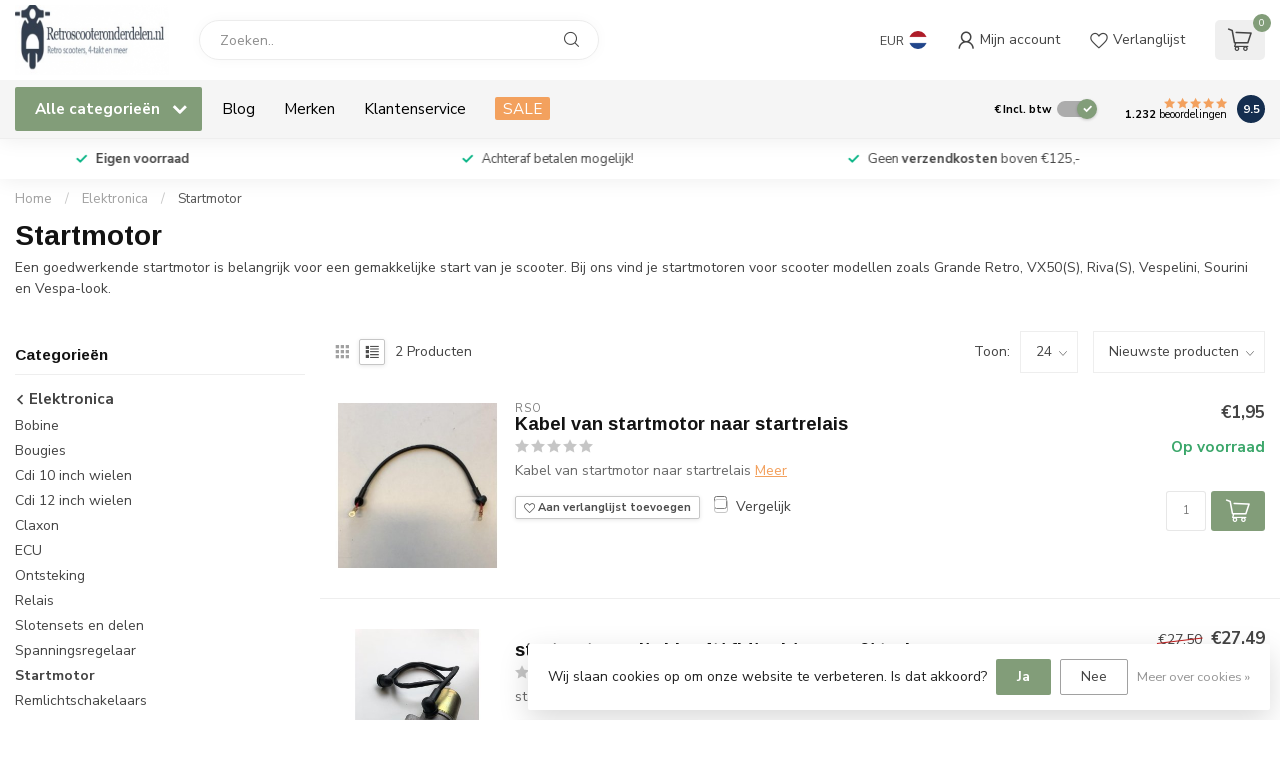

--- FILE ---
content_type: text/html;charset=utf-8
request_url: https://www.retroscooteronderdelen.nl/nl/elektronica/startmotor/
body_size: 33493
content:
<!DOCTYPE html>
<html lang="nl">
  <head>
<link rel="preconnect" href="https://cdn.webshopapp.com">
<link rel="preconnect" href="https://fonts.googleapis.com">
<link rel="preconnect" href="https://fonts.gstatic.com" crossorigin>
<!--

    Theme Proxima | v1.0.0.1807202501_0_52517
    Theme designed and created by Dyvelopment - We are true e-commerce heroes!

    For custom Lightspeed eCom development or design contact us at www.dyvelopment.com

      _____                  _                                  _   
     |  __ \                | |                                | |  
     | |  | |_   ___   _____| | ___  _ __  _ __ ___   ___ _ __ | |_ 
     | |  | | | | \ \ / / _ \ |/ _ \| '_ \| '_ ` _ \ / _ \ '_ \| __|
     | |__| | |_| |\ V /  __/ | (_) | |_) | | | | | |  __/ | | | |_ 
     |_____/ \__, | \_/ \___|_|\___/| .__/|_| |_| |_|\___|_| |_|\__|
              __/ |                 | |                             
             |___/                  |_|                             
-->


<meta charset="utf-8"/>
<!-- [START] 'blocks/head.rain' -->
<!--

  (c) 2008-2026 Lightspeed Netherlands B.V.
  http://www.lightspeedhq.com
  Generated: 31-01-2026 @ 23:37:02

-->
<link rel="canonical" href="https://www.retroscooteronderdelen.nl/nl/elektronica/startmotor/"/>
<link rel="alternate" href="https://www.retroscooteronderdelen.nl/nl/index.rss" type="application/rss+xml" title="Nieuwe producten"/>
<link href="https://cdn.webshopapp.com/assets/cookielaw.css?2025-02-20" rel="stylesheet" type="text/css"/>
<meta name="robots" content="noodp,noydir"/>
<meta name="google-site-verification" content="zh3KIemgYWcmDHhQmpghnC4c1JmAanniNFvI6ZvYDps"/>
<meta name="google-site-verification" content="vQNCwKJITXonpLH6M8K6Q2J90I0Foa5Qx3E_0ep-YzI"/>
<meta property="og:url" content="https://www.retroscooteronderdelen.nl/nl/elektronica/startmotor/?source=facebook"/>
<meta property="og:site_name" content="Retroscooteronderdelen.nl"/>
<meta property="og:title" content="Startmotor kopen voor je scooter? "/>
<meta property="og:description" content="Vind de juiste startmotor voor je scooter, zoals de Grande Retro, VX50 (S), Riva (S), Vespelini, Sourini of Vespa-look. Bestel snel en gemakkelijk online!"/>
<!--[if lt IE 9]>
<script src="https://cdn.webshopapp.com/assets/html5shiv.js?2025-02-20"></script>
<![endif]-->
<!-- [END] 'blocks/head.rain' -->

<title>Startmotor kopen voor je scooter?  - Retroscooteronderdelen.nl</title>

<meta name="dyapps-addons-enabled" content="true">
<meta name="dyapps-addons-version" content="2022081001">
<meta name="dyapps-theme-name" content="Proxima">
<meta name="dyapps-theme-editor" content="false">

<meta name="description" content="Vind de juiste startmotor voor je scooter, zoals de Grande Retro, VX50 (S), Riva (S), Vespelini, Sourini of Vespa-look. Bestel snel en gemakkelijk online!" />
<meta name="keywords" content="Startmotor, Retro scooter onderdelen, cilinderkit, cilinder, sturen, motorblokken, zuiger, rem, remblokken, AGM, grande retro, Fosti, ZNEN, Berini, Edwards,GY6, 139QMB, china scooter, vespa-look, zip-look,riva,vx50,vespelini,napoli,vespa-look-a-like" />

<meta http-equiv="X-UA-Compatible" content="IE=edge">
<meta name="viewport" content="width=device-width, initial-scale=1">

<link rel="shortcut icon" href="https://cdn.webshopapp.com/shops/52517/themes/174539/assets/favicon.ico?2024120503200720210102171433" type="image/x-icon" />
<link rel="preload" as="image" href="https://cdn.webshopapp.com/shops/52517/themes/174539/assets/logo.png?2024120503200720210102171433">



<script src="https://cdn.webshopapp.com/shops/52517/themes/174539/assets/jquery-1-12-4-min.js?2024120503200720210102171433" defer></script>
<script>if(navigator.userAgent.indexOf("MSIE ") > -1 || navigator.userAgent.indexOf("Trident/") > -1) { document.write('<script src="https://cdn.webshopapp.com/shops/52517/themes/174539/assets/intersection-observer-polyfill.js?2024120503200720210102171433">\x3C/script>') }</script>

<style>/*!
 * Bootstrap Reboot v4.6.1 (https://getbootstrap.com/)
 * Copyright 2011-2021 The Bootstrap Authors
 * Copyright 2011-2021 Twitter, Inc.
 * Licensed under MIT (https://github.com/twbs/bootstrap/blob/main/LICENSE)
 * Forked from Normalize.css, licensed MIT (https://github.com/necolas/normalize.css/blob/master/LICENSE.md)
 */*,*::before,*::after{box-sizing:border-box}html{font-family:sans-serif;line-height:1.15;-webkit-text-size-adjust:100%;-webkit-tap-highlight-color:rgba(0,0,0,0)}article,aside,figcaption,figure,footer,header,hgroup,main,nav,section{display:block}body{margin:0;font-family:-apple-system,BlinkMacSystemFont,"Segoe UI",Roboto,"Helvetica Neue",Arial,"Noto Sans","Liberation Sans",sans-serif,"Apple Color Emoji","Segoe UI Emoji","Segoe UI Symbol","Noto Color Emoji";font-size:1rem;font-weight:400;line-height:1.42857143;color:#212529;text-align:left;background-color:#fff}[tabindex="-1"]:focus:not(:focus-visible){outline:0 !important}hr{box-sizing:content-box;height:0;overflow:visible}h1,h2,h3,h4,h5,h6{margin-top:0;margin-bottom:.5rem}p{margin-top:0;margin-bottom:1rem}abbr[title],abbr[data-original-title]{text-decoration:underline;text-decoration:underline dotted;cursor:help;border-bottom:0;text-decoration-skip-ink:none}address{margin-bottom:1rem;font-style:normal;line-height:inherit}ol,ul,dl{margin-top:0;margin-bottom:1rem}ol ol,ul ul,ol ul,ul ol{margin-bottom:0}dt{font-weight:700}dd{margin-bottom:.5rem;margin-left:0}blockquote{margin:0 0 1rem}b,strong{font-weight:bolder}small{font-size:80%}sub,sup{position:relative;font-size:75%;line-height:0;vertical-align:baseline}sub{bottom:-0.25em}sup{top:-0.5em}a{color:#007bff;text-decoration:none;background-color:transparent}a:hover{color:#0056b3;text-decoration:underline}a:not([href]):not([class]){color:inherit;text-decoration:none}a:not([href]):not([class]):hover{color:inherit;text-decoration:none}pre,code,kbd,samp{font-family:SFMono-Regular,Menlo,Monaco,Consolas,"Liberation Mono","Courier New",monospace;font-size:1em}pre{margin-top:0;margin-bottom:1rem;overflow:auto;-ms-overflow-style:scrollbar}figure{margin:0 0 1rem}img{vertical-align:middle;border-style:none}svg{overflow:hidden;vertical-align:middle}table{border-collapse:collapse}caption{padding-top:.75rem;padding-bottom:.75rem;color:#6c757d;text-align:left;caption-side:bottom}th{text-align:inherit;text-align:-webkit-match-parent}label{display:inline-block;margin-bottom:.5rem}button{border-radius:0}button:focus:not(:focus-visible){outline:0}input,button,select,optgroup,textarea{margin:0;font-family:inherit;font-size:inherit;line-height:inherit}button,input{overflow:visible}button,select{text-transform:none}[role=button]{cursor:pointer}select{word-wrap:normal}button,[type=button],[type=reset],[type=submit]{-webkit-appearance:button}button:not(:disabled),[type=button]:not(:disabled),[type=reset]:not(:disabled),[type=submit]:not(:disabled){cursor:pointer}button::-moz-focus-inner,[type=button]::-moz-focus-inner,[type=reset]::-moz-focus-inner,[type=submit]::-moz-focus-inner{padding:0;border-style:none}input[type=radio],input[type=checkbox]{box-sizing:border-box;padding:0}textarea{overflow:auto;resize:vertical}fieldset{min-width:0;padding:0;margin:0;border:0}legend{display:block;width:100%;max-width:100%;padding:0;margin-bottom:.5rem;font-size:1.5rem;line-height:inherit;color:inherit;white-space:normal}progress{vertical-align:baseline}[type=number]::-webkit-inner-spin-button,[type=number]::-webkit-outer-spin-button{height:auto}[type=search]{outline-offset:-2px;-webkit-appearance:none}[type=search]::-webkit-search-decoration{-webkit-appearance:none}::-webkit-file-upload-button{font:inherit;-webkit-appearance:button}output{display:inline-block}summary{display:list-item;cursor:pointer}template{display:none}[hidden]{display:none !important}/*!
 * Bootstrap Grid v4.6.1 (https://getbootstrap.com/)
 * Copyright 2011-2021 The Bootstrap Authors
 * Copyright 2011-2021 Twitter, Inc.
 * Licensed under MIT (https://github.com/twbs/bootstrap/blob/main/LICENSE)
 */html{box-sizing:border-box;-ms-overflow-style:scrollbar}*,*::before,*::after{box-sizing:inherit}.container,.container-fluid,.container-xl,.container-lg,.container-md,.container-sm{width:100%;padding-right:15px;padding-left:15px;margin-right:auto;margin-left:auto}@media(min-width: 576px){.container-sm,.container{max-width:540px}}@media(min-width: 768px){.container-md,.container-sm,.container{max-width:720px}}@media(min-width: 992px){.container-lg,.container-md,.container-sm,.container{max-width:960px}}@media(min-width: 1200px){.container-xl,.container-lg,.container-md,.container-sm,.container{max-width:1140px}}.row{display:flex;flex-wrap:wrap;margin-right:-15px;margin-left:-15px}.no-gutters{margin-right:0;margin-left:0}.no-gutters>.col,.no-gutters>[class*=col-]{padding-right:0;padding-left:0}.col-xl,.col-xl-auto,.col-xl-12,.col-xl-11,.col-xl-10,.col-xl-9,.col-xl-8,.col-xl-7,.col-xl-6,.col-xl-5,.col-xl-4,.col-xl-3,.col-xl-2,.col-xl-1,.col-lg,.col-lg-auto,.col-lg-12,.col-lg-11,.col-lg-10,.col-lg-9,.col-lg-8,.col-lg-7,.col-lg-6,.col-lg-5,.col-lg-4,.col-lg-3,.col-lg-2,.col-lg-1,.col-md,.col-md-auto,.col-md-12,.col-md-11,.col-md-10,.col-md-9,.col-md-8,.col-md-7,.col-md-6,.col-md-5,.col-md-4,.col-md-3,.col-md-2,.col-md-1,.col-sm,.col-sm-auto,.col-sm-12,.col-sm-11,.col-sm-10,.col-sm-9,.col-sm-8,.col-sm-7,.col-sm-6,.col-sm-5,.col-sm-4,.col-sm-3,.col-sm-2,.col-sm-1,.col,.col-auto,.col-12,.col-11,.col-10,.col-9,.col-8,.col-7,.col-6,.col-5,.col-4,.col-3,.col-2,.col-1{position:relative;width:100%;padding-right:15px;padding-left:15px}.col{flex-basis:0;flex-grow:1;max-width:100%}.row-cols-1>*{flex:0 0 100%;max-width:100%}.row-cols-2>*{flex:0 0 50%;max-width:50%}.row-cols-3>*{flex:0 0 33.3333333333%;max-width:33.3333333333%}.row-cols-4>*{flex:0 0 25%;max-width:25%}.row-cols-5>*{flex:0 0 20%;max-width:20%}.row-cols-6>*{flex:0 0 16.6666666667%;max-width:16.6666666667%}.col-auto{flex:0 0 auto;width:auto;max-width:100%}.col-1{flex:0 0 8.33333333%;max-width:8.33333333%}.col-2{flex:0 0 16.66666667%;max-width:16.66666667%}.col-3{flex:0 0 25%;max-width:25%}.col-4{flex:0 0 33.33333333%;max-width:33.33333333%}.col-5{flex:0 0 41.66666667%;max-width:41.66666667%}.col-6{flex:0 0 50%;max-width:50%}.col-7{flex:0 0 58.33333333%;max-width:58.33333333%}.col-8{flex:0 0 66.66666667%;max-width:66.66666667%}.col-9{flex:0 0 75%;max-width:75%}.col-10{flex:0 0 83.33333333%;max-width:83.33333333%}.col-11{flex:0 0 91.66666667%;max-width:91.66666667%}.col-12{flex:0 0 100%;max-width:100%}.order-first{order:-1}.order-last{order:13}.order-0{order:0}.order-1{order:1}.order-2{order:2}.order-3{order:3}.order-4{order:4}.order-5{order:5}.order-6{order:6}.order-7{order:7}.order-8{order:8}.order-9{order:9}.order-10{order:10}.order-11{order:11}.order-12{order:12}.offset-1{margin-left:8.33333333%}.offset-2{margin-left:16.66666667%}.offset-3{margin-left:25%}.offset-4{margin-left:33.33333333%}.offset-5{margin-left:41.66666667%}.offset-6{margin-left:50%}.offset-7{margin-left:58.33333333%}.offset-8{margin-left:66.66666667%}.offset-9{margin-left:75%}.offset-10{margin-left:83.33333333%}.offset-11{margin-left:91.66666667%}@media(min-width: 576px){.col-sm{flex-basis:0;flex-grow:1;max-width:100%}.row-cols-sm-1>*{flex:0 0 100%;max-width:100%}.row-cols-sm-2>*{flex:0 0 50%;max-width:50%}.row-cols-sm-3>*{flex:0 0 33.3333333333%;max-width:33.3333333333%}.row-cols-sm-4>*{flex:0 0 25%;max-width:25%}.row-cols-sm-5>*{flex:0 0 20%;max-width:20%}.row-cols-sm-6>*{flex:0 0 16.6666666667%;max-width:16.6666666667%}.col-sm-auto{flex:0 0 auto;width:auto;max-width:100%}.col-sm-1{flex:0 0 8.33333333%;max-width:8.33333333%}.col-sm-2{flex:0 0 16.66666667%;max-width:16.66666667%}.col-sm-3{flex:0 0 25%;max-width:25%}.col-sm-4{flex:0 0 33.33333333%;max-width:33.33333333%}.col-sm-5{flex:0 0 41.66666667%;max-width:41.66666667%}.col-sm-6{flex:0 0 50%;max-width:50%}.col-sm-7{flex:0 0 58.33333333%;max-width:58.33333333%}.col-sm-8{flex:0 0 66.66666667%;max-width:66.66666667%}.col-sm-9{flex:0 0 75%;max-width:75%}.col-sm-10{flex:0 0 83.33333333%;max-width:83.33333333%}.col-sm-11{flex:0 0 91.66666667%;max-width:91.66666667%}.col-sm-12{flex:0 0 100%;max-width:100%}.order-sm-first{order:-1}.order-sm-last{order:13}.order-sm-0{order:0}.order-sm-1{order:1}.order-sm-2{order:2}.order-sm-3{order:3}.order-sm-4{order:4}.order-sm-5{order:5}.order-sm-6{order:6}.order-sm-7{order:7}.order-sm-8{order:8}.order-sm-9{order:9}.order-sm-10{order:10}.order-sm-11{order:11}.order-sm-12{order:12}.offset-sm-0{margin-left:0}.offset-sm-1{margin-left:8.33333333%}.offset-sm-2{margin-left:16.66666667%}.offset-sm-3{margin-left:25%}.offset-sm-4{margin-left:33.33333333%}.offset-sm-5{margin-left:41.66666667%}.offset-sm-6{margin-left:50%}.offset-sm-7{margin-left:58.33333333%}.offset-sm-8{margin-left:66.66666667%}.offset-sm-9{margin-left:75%}.offset-sm-10{margin-left:83.33333333%}.offset-sm-11{margin-left:91.66666667%}}@media(min-width: 768px){.col-md{flex-basis:0;flex-grow:1;max-width:100%}.row-cols-md-1>*{flex:0 0 100%;max-width:100%}.row-cols-md-2>*{flex:0 0 50%;max-width:50%}.row-cols-md-3>*{flex:0 0 33.3333333333%;max-width:33.3333333333%}.row-cols-md-4>*{flex:0 0 25%;max-width:25%}.row-cols-md-5>*{flex:0 0 20%;max-width:20%}.row-cols-md-6>*{flex:0 0 16.6666666667%;max-width:16.6666666667%}.col-md-auto{flex:0 0 auto;width:auto;max-width:100%}.col-md-1{flex:0 0 8.33333333%;max-width:8.33333333%}.col-md-2{flex:0 0 16.66666667%;max-width:16.66666667%}.col-md-3{flex:0 0 25%;max-width:25%}.col-md-4{flex:0 0 33.33333333%;max-width:33.33333333%}.col-md-5{flex:0 0 41.66666667%;max-width:41.66666667%}.col-md-6{flex:0 0 50%;max-width:50%}.col-md-7{flex:0 0 58.33333333%;max-width:58.33333333%}.col-md-8{flex:0 0 66.66666667%;max-width:66.66666667%}.col-md-9{flex:0 0 75%;max-width:75%}.col-md-10{flex:0 0 83.33333333%;max-width:83.33333333%}.col-md-11{flex:0 0 91.66666667%;max-width:91.66666667%}.col-md-12{flex:0 0 100%;max-width:100%}.order-md-first{order:-1}.order-md-last{order:13}.order-md-0{order:0}.order-md-1{order:1}.order-md-2{order:2}.order-md-3{order:3}.order-md-4{order:4}.order-md-5{order:5}.order-md-6{order:6}.order-md-7{order:7}.order-md-8{order:8}.order-md-9{order:9}.order-md-10{order:10}.order-md-11{order:11}.order-md-12{order:12}.offset-md-0{margin-left:0}.offset-md-1{margin-left:8.33333333%}.offset-md-2{margin-left:16.66666667%}.offset-md-3{margin-left:25%}.offset-md-4{margin-left:33.33333333%}.offset-md-5{margin-left:41.66666667%}.offset-md-6{margin-left:50%}.offset-md-7{margin-left:58.33333333%}.offset-md-8{margin-left:66.66666667%}.offset-md-9{margin-left:75%}.offset-md-10{margin-left:83.33333333%}.offset-md-11{margin-left:91.66666667%}}@media(min-width: 992px){.col-lg{flex-basis:0;flex-grow:1;max-width:100%}.row-cols-lg-1>*{flex:0 0 100%;max-width:100%}.row-cols-lg-2>*{flex:0 0 50%;max-width:50%}.row-cols-lg-3>*{flex:0 0 33.3333333333%;max-width:33.3333333333%}.row-cols-lg-4>*{flex:0 0 25%;max-width:25%}.row-cols-lg-5>*{flex:0 0 20%;max-width:20%}.row-cols-lg-6>*{flex:0 0 16.6666666667%;max-width:16.6666666667%}.col-lg-auto{flex:0 0 auto;width:auto;max-width:100%}.col-lg-1{flex:0 0 8.33333333%;max-width:8.33333333%}.col-lg-2{flex:0 0 16.66666667%;max-width:16.66666667%}.col-lg-3{flex:0 0 25%;max-width:25%}.col-lg-4{flex:0 0 33.33333333%;max-width:33.33333333%}.col-lg-5{flex:0 0 41.66666667%;max-width:41.66666667%}.col-lg-6{flex:0 0 50%;max-width:50%}.col-lg-7{flex:0 0 58.33333333%;max-width:58.33333333%}.col-lg-8{flex:0 0 66.66666667%;max-width:66.66666667%}.col-lg-9{flex:0 0 75%;max-width:75%}.col-lg-10{flex:0 0 83.33333333%;max-width:83.33333333%}.col-lg-11{flex:0 0 91.66666667%;max-width:91.66666667%}.col-lg-12{flex:0 0 100%;max-width:100%}.order-lg-first{order:-1}.order-lg-last{order:13}.order-lg-0{order:0}.order-lg-1{order:1}.order-lg-2{order:2}.order-lg-3{order:3}.order-lg-4{order:4}.order-lg-5{order:5}.order-lg-6{order:6}.order-lg-7{order:7}.order-lg-8{order:8}.order-lg-9{order:9}.order-lg-10{order:10}.order-lg-11{order:11}.order-lg-12{order:12}.offset-lg-0{margin-left:0}.offset-lg-1{margin-left:8.33333333%}.offset-lg-2{margin-left:16.66666667%}.offset-lg-3{margin-left:25%}.offset-lg-4{margin-left:33.33333333%}.offset-lg-5{margin-left:41.66666667%}.offset-lg-6{margin-left:50%}.offset-lg-7{margin-left:58.33333333%}.offset-lg-8{margin-left:66.66666667%}.offset-lg-9{margin-left:75%}.offset-lg-10{margin-left:83.33333333%}.offset-lg-11{margin-left:91.66666667%}}@media(min-width: 1200px){.col-xl{flex-basis:0;flex-grow:1;max-width:100%}.row-cols-xl-1>*{flex:0 0 100%;max-width:100%}.row-cols-xl-2>*{flex:0 0 50%;max-width:50%}.row-cols-xl-3>*{flex:0 0 33.3333333333%;max-width:33.3333333333%}.row-cols-xl-4>*{flex:0 0 25%;max-width:25%}.row-cols-xl-5>*{flex:0 0 20%;max-width:20%}.row-cols-xl-6>*{flex:0 0 16.6666666667%;max-width:16.6666666667%}.col-xl-auto{flex:0 0 auto;width:auto;max-width:100%}.col-xl-1{flex:0 0 8.33333333%;max-width:8.33333333%}.col-xl-2{flex:0 0 16.66666667%;max-width:16.66666667%}.col-xl-3{flex:0 0 25%;max-width:25%}.col-xl-4{flex:0 0 33.33333333%;max-width:33.33333333%}.col-xl-5{flex:0 0 41.66666667%;max-width:41.66666667%}.col-xl-6{flex:0 0 50%;max-width:50%}.col-xl-7{flex:0 0 58.33333333%;max-width:58.33333333%}.col-xl-8{flex:0 0 66.66666667%;max-width:66.66666667%}.col-xl-9{flex:0 0 75%;max-width:75%}.col-xl-10{flex:0 0 83.33333333%;max-width:83.33333333%}.col-xl-11{flex:0 0 91.66666667%;max-width:91.66666667%}.col-xl-12{flex:0 0 100%;max-width:100%}.order-xl-first{order:-1}.order-xl-last{order:13}.order-xl-0{order:0}.order-xl-1{order:1}.order-xl-2{order:2}.order-xl-3{order:3}.order-xl-4{order:4}.order-xl-5{order:5}.order-xl-6{order:6}.order-xl-7{order:7}.order-xl-8{order:8}.order-xl-9{order:9}.order-xl-10{order:10}.order-xl-11{order:11}.order-xl-12{order:12}.offset-xl-0{margin-left:0}.offset-xl-1{margin-left:8.33333333%}.offset-xl-2{margin-left:16.66666667%}.offset-xl-3{margin-left:25%}.offset-xl-4{margin-left:33.33333333%}.offset-xl-5{margin-left:41.66666667%}.offset-xl-6{margin-left:50%}.offset-xl-7{margin-left:58.33333333%}.offset-xl-8{margin-left:66.66666667%}.offset-xl-9{margin-left:75%}.offset-xl-10{margin-left:83.33333333%}.offset-xl-11{margin-left:91.66666667%}}.d-none{display:none !important}.d-inline{display:inline !important}.d-inline-block{display:inline-block !important}.d-block{display:block !important}.d-table{display:table !important}.d-table-row{display:table-row !important}.d-table-cell{display:table-cell !important}.d-flex{display:flex !important}.d-inline-flex{display:inline-flex !important}@media(min-width: 576px){.d-sm-none{display:none !important}.d-sm-inline{display:inline !important}.d-sm-inline-block{display:inline-block !important}.d-sm-block{display:block !important}.d-sm-table{display:table !important}.d-sm-table-row{display:table-row !important}.d-sm-table-cell{display:table-cell !important}.d-sm-flex{display:flex !important}.d-sm-inline-flex{display:inline-flex !important}}@media(min-width: 768px){.d-md-none{display:none !important}.d-md-inline{display:inline !important}.d-md-inline-block{display:inline-block !important}.d-md-block{display:block !important}.d-md-table{display:table !important}.d-md-table-row{display:table-row !important}.d-md-table-cell{display:table-cell !important}.d-md-flex{display:flex !important}.d-md-inline-flex{display:inline-flex !important}}@media(min-width: 992px){.d-lg-none{display:none !important}.d-lg-inline{display:inline !important}.d-lg-inline-block{display:inline-block !important}.d-lg-block{display:block !important}.d-lg-table{display:table !important}.d-lg-table-row{display:table-row !important}.d-lg-table-cell{display:table-cell !important}.d-lg-flex{display:flex !important}.d-lg-inline-flex{display:inline-flex !important}}@media(min-width: 1200px){.d-xl-none{display:none !important}.d-xl-inline{display:inline !important}.d-xl-inline-block{display:inline-block !important}.d-xl-block{display:block !important}.d-xl-table{display:table !important}.d-xl-table-row{display:table-row !important}.d-xl-table-cell{display:table-cell !important}.d-xl-flex{display:flex !important}.d-xl-inline-flex{display:inline-flex !important}}@media print{.d-print-none{display:none !important}.d-print-inline{display:inline !important}.d-print-inline-block{display:inline-block !important}.d-print-block{display:block !important}.d-print-table{display:table !important}.d-print-table-row{display:table-row !important}.d-print-table-cell{display:table-cell !important}.d-print-flex{display:flex !important}.d-print-inline-flex{display:inline-flex !important}}.flex-row{flex-direction:row !important}.flex-column{flex-direction:column !important}.flex-row-reverse{flex-direction:row-reverse !important}.flex-column-reverse{flex-direction:column-reverse !important}.flex-wrap{flex-wrap:wrap !important}.flex-nowrap{flex-wrap:nowrap !important}.flex-wrap-reverse{flex-wrap:wrap-reverse !important}.flex-fill{flex:1 1 auto !important}.flex-grow-0{flex-grow:0 !important}.flex-grow-1{flex-grow:1 !important}.flex-shrink-0{flex-shrink:0 !important}.flex-shrink-1{flex-shrink:1 !important}.justify-content-start{justify-content:flex-start !important}.justify-content-end{justify-content:flex-end !important}.justify-content-center{justify-content:center !important}.justify-content-between{justify-content:space-between !important}.justify-content-around{justify-content:space-around !important}.align-items-start{align-items:flex-start !important}.align-items-end{align-items:flex-end !important}.align-items-center{align-items:center !important}.align-items-baseline{align-items:baseline !important}.align-items-stretch{align-items:stretch !important}.align-content-start{align-content:flex-start !important}.align-content-end{align-content:flex-end !important}.align-content-center{align-content:center !important}.align-content-between{align-content:space-between !important}.align-content-around{align-content:space-around !important}.align-content-stretch{align-content:stretch !important}.align-self-auto{align-self:auto !important}.align-self-start{align-self:flex-start !important}.align-self-end{align-self:flex-end !important}.align-self-center{align-self:center !important}.align-self-baseline{align-self:baseline !important}.align-self-stretch{align-self:stretch !important}@media(min-width: 576px){.flex-sm-row{flex-direction:row !important}.flex-sm-column{flex-direction:column !important}.flex-sm-row-reverse{flex-direction:row-reverse !important}.flex-sm-column-reverse{flex-direction:column-reverse !important}.flex-sm-wrap{flex-wrap:wrap !important}.flex-sm-nowrap{flex-wrap:nowrap !important}.flex-sm-wrap-reverse{flex-wrap:wrap-reverse !important}.flex-sm-fill{flex:1 1 auto !important}.flex-sm-grow-0{flex-grow:0 !important}.flex-sm-grow-1{flex-grow:1 !important}.flex-sm-shrink-0{flex-shrink:0 !important}.flex-sm-shrink-1{flex-shrink:1 !important}.justify-content-sm-start{justify-content:flex-start !important}.justify-content-sm-end{justify-content:flex-end !important}.justify-content-sm-center{justify-content:center !important}.justify-content-sm-between{justify-content:space-between !important}.justify-content-sm-around{justify-content:space-around !important}.align-items-sm-start{align-items:flex-start !important}.align-items-sm-end{align-items:flex-end !important}.align-items-sm-center{align-items:center !important}.align-items-sm-baseline{align-items:baseline !important}.align-items-sm-stretch{align-items:stretch !important}.align-content-sm-start{align-content:flex-start !important}.align-content-sm-end{align-content:flex-end !important}.align-content-sm-center{align-content:center !important}.align-content-sm-between{align-content:space-between !important}.align-content-sm-around{align-content:space-around !important}.align-content-sm-stretch{align-content:stretch !important}.align-self-sm-auto{align-self:auto !important}.align-self-sm-start{align-self:flex-start !important}.align-self-sm-end{align-self:flex-end !important}.align-self-sm-center{align-self:center !important}.align-self-sm-baseline{align-self:baseline !important}.align-self-sm-stretch{align-self:stretch !important}}@media(min-width: 768px){.flex-md-row{flex-direction:row !important}.flex-md-column{flex-direction:column !important}.flex-md-row-reverse{flex-direction:row-reverse !important}.flex-md-column-reverse{flex-direction:column-reverse !important}.flex-md-wrap{flex-wrap:wrap !important}.flex-md-nowrap{flex-wrap:nowrap !important}.flex-md-wrap-reverse{flex-wrap:wrap-reverse !important}.flex-md-fill{flex:1 1 auto !important}.flex-md-grow-0{flex-grow:0 !important}.flex-md-grow-1{flex-grow:1 !important}.flex-md-shrink-0{flex-shrink:0 !important}.flex-md-shrink-1{flex-shrink:1 !important}.justify-content-md-start{justify-content:flex-start !important}.justify-content-md-end{justify-content:flex-end !important}.justify-content-md-center{justify-content:center !important}.justify-content-md-between{justify-content:space-between !important}.justify-content-md-around{justify-content:space-around !important}.align-items-md-start{align-items:flex-start !important}.align-items-md-end{align-items:flex-end !important}.align-items-md-center{align-items:center !important}.align-items-md-baseline{align-items:baseline !important}.align-items-md-stretch{align-items:stretch !important}.align-content-md-start{align-content:flex-start !important}.align-content-md-end{align-content:flex-end !important}.align-content-md-center{align-content:center !important}.align-content-md-between{align-content:space-between !important}.align-content-md-around{align-content:space-around !important}.align-content-md-stretch{align-content:stretch !important}.align-self-md-auto{align-self:auto !important}.align-self-md-start{align-self:flex-start !important}.align-self-md-end{align-self:flex-end !important}.align-self-md-center{align-self:center !important}.align-self-md-baseline{align-self:baseline !important}.align-self-md-stretch{align-self:stretch !important}}@media(min-width: 992px){.flex-lg-row{flex-direction:row !important}.flex-lg-column{flex-direction:column !important}.flex-lg-row-reverse{flex-direction:row-reverse !important}.flex-lg-column-reverse{flex-direction:column-reverse !important}.flex-lg-wrap{flex-wrap:wrap !important}.flex-lg-nowrap{flex-wrap:nowrap !important}.flex-lg-wrap-reverse{flex-wrap:wrap-reverse !important}.flex-lg-fill{flex:1 1 auto !important}.flex-lg-grow-0{flex-grow:0 !important}.flex-lg-grow-1{flex-grow:1 !important}.flex-lg-shrink-0{flex-shrink:0 !important}.flex-lg-shrink-1{flex-shrink:1 !important}.justify-content-lg-start{justify-content:flex-start !important}.justify-content-lg-end{justify-content:flex-end !important}.justify-content-lg-center{justify-content:center !important}.justify-content-lg-between{justify-content:space-between !important}.justify-content-lg-around{justify-content:space-around !important}.align-items-lg-start{align-items:flex-start !important}.align-items-lg-end{align-items:flex-end !important}.align-items-lg-center{align-items:center !important}.align-items-lg-baseline{align-items:baseline !important}.align-items-lg-stretch{align-items:stretch !important}.align-content-lg-start{align-content:flex-start !important}.align-content-lg-end{align-content:flex-end !important}.align-content-lg-center{align-content:center !important}.align-content-lg-between{align-content:space-between !important}.align-content-lg-around{align-content:space-around !important}.align-content-lg-stretch{align-content:stretch !important}.align-self-lg-auto{align-self:auto !important}.align-self-lg-start{align-self:flex-start !important}.align-self-lg-end{align-self:flex-end !important}.align-self-lg-center{align-self:center !important}.align-self-lg-baseline{align-self:baseline !important}.align-self-lg-stretch{align-self:stretch !important}}@media(min-width: 1200px){.flex-xl-row{flex-direction:row !important}.flex-xl-column{flex-direction:column !important}.flex-xl-row-reverse{flex-direction:row-reverse !important}.flex-xl-column-reverse{flex-direction:column-reverse !important}.flex-xl-wrap{flex-wrap:wrap !important}.flex-xl-nowrap{flex-wrap:nowrap !important}.flex-xl-wrap-reverse{flex-wrap:wrap-reverse !important}.flex-xl-fill{flex:1 1 auto !important}.flex-xl-grow-0{flex-grow:0 !important}.flex-xl-grow-1{flex-grow:1 !important}.flex-xl-shrink-0{flex-shrink:0 !important}.flex-xl-shrink-1{flex-shrink:1 !important}.justify-content-xl-start{justify-content:flex-start !important}.justify-content-xl-end{justify-content:flex-end !important}.justify-content-xl-center{justify-content:center !important}.justify-content-xl-between{justify-content:space-between !important}.justify-content-xl-around{justify-content:space-around !important}.align-items-xl-start{align-items:flex-start !important}.align-items-xl-end{align-items:flex-end !important}.align-items-xl-center{align-items:center !important}.align-items-xl-baseline{align-items:baseline !important}.align-items-xl-stretch{align-items:stretch !important}.align-content-xl-start{align-content:flex-start !important}.align-content-xl-end{align-content:flex-end !important}.align-content-xl-center{align-content:center !important}.align-content-xl-between{align-content:space-between !important}.align-content-xl-around{align-content:space-around !important}.align-content-xl-stretch{align-content:stretch !important}.align-self-xl-auto{align-self:auto !important}.align-self-xl-start{align-self:flex-start !important}.align-self-xl-end{align-self:flex-end !important}.align-self-xl-center{align-self:center !important}.align-self-xl-baseline{align-self:baseline !important}.align-self-xl-stretch{align-self:stretch !important}}.m-0{margin:0 !important}.mt-0,.my-0{margin-top:0 !important}.mr-0,.mx-0{margin-right:0 !important}.mb-0,.my-0{margin-bottom:0 !important}.ml-0,.mx-0{margin-left:0 !important}.m-1{margin:5px !important}.mt-1,.my-1{margin-top:5px !important}.mr-1,.mx-1{margin-right:5px !important}.mb-1,.my-1{margin-bottom:5px !important}.ml-1,.mx-1{margin-left:5px !important}.m-2{margin:10px !important}.mt-2,.my-2{margin-top:10px !important}.mr-2,.mx-2{margin-right:10px !important}.mb-2,.my-2{margin-bottom:10px !important}.ml-2,.mx-2{margin-left:10px !important}.m-3{margin:15px !important}.mt-3,.my-3{margin-top:15px !important}.mr-3,.mx-3{margin-right:15px !important}.mb-3,.my-3{margin-bottom:15px !important}.ml-3,.mx-3{margin-left:15px !important}.m-4{margin:30px !important}.mt-4,.my-4{margin-top:30px !important}.mr-4,.mx-4{margin-right:30px !important}.mb-4,.my-4{margin-bottom:30px !important}.ml-4,.mx-4{margin-left:30px !important}.m-5{margin:50px !important}.mt-5,.my-5{margin-top:50px !important}.mr-5,.mx-5{margin-right:50px !important}.mb-5,.my-5{margin-bottom:50px !important}.ml-5,.mx-5{margin-left:50px !important}.m-6{margin:80px !important}.mt-6,.my-6{margin-top:80px !important}.mr-6,.mx-6{margin-right:80px !important}.mb-6,.my-6{margin-bottom:80px !important}.ml-6,.mx-6{margin-left:80px !important}.p-0{padding:0 !important}.pt-0,.py-0{padding-top:0 !important}.pr-0,.px-0{padding-right:0 !important}.pb-0,.py-0{padding-bottom:0 !important}.pl-0,.px-0{padding-left:0 !important}.p-1{padding:5px !important}.pt-1,.py-1{padding-top:5px !important}.pr-1,.px-1{padding-right:5px !important}.pb-1,.py-1{padding-bottom:5px !important}.pl-1,.px-1{padding-left:5px !important}.p-2{padding:10px !important}.pt-2,.py-2{padding-top:10px !important}.pr-2,.px-2{padding-right:10px !important}.pb-2,.py-2{padding-bottom:10px !important}.pl-2,.px-2{padding-left:10px !important}.p-3{padding:15px !important}.pt-3,.py-3{padding-top:15px !important}.pr-3,.px-3{padding-right:15px !important}.pb-3,.py-3{padding-bottom:15px !important}.pl-3,.px-3{padding-left:15px !important}.p-4{padding:30px !important}.pt-4,.py-4{padding-top:30px !important}.pr-4,.px-4{padding-right:30px !important}.pb-4,.py-4{padding-bottom:30px !important}.pl-4,.px-4{padding-left:30px !important}.p-5{padding:50px !important}.pt-5,.py-5{padding-top:50px !important}.pr-5,.px-5{padding-right:50px !important}.pb-5,.py-5{padding-bottom:50px !important}.pl-5,.px-5{padding-left:50px !important}.p-6{padding:80px !important}.pt-6,.py-6{padding-top:80px !important}.pr-6,.px-6{padding-right:80px !important}.pb-6,.py-6{padding-bottom:80px !important}.pl-6,.px-6{padding-left:80px !important}.m-n1{margin:-5px !important}.mt-n1,.my-n1{margin-top:-5px !important}.mr-n1,.mx-n1{margin-right:-5px !important}.mb-n1,.my-n1{margin-bottom:-5px !important}.ml-n1,.mx-n1{margin-left:-5px !important}.m-n2{margin:-10px !important}.mt-n2,.my-n2{margin-top:-10px !important}.mr-n2,.mx-n2{margin-right:-10px !important}.mb-n2,.my-n2{margin-bottom:-10px !important}.ml-n2,.mx-n2{margin-left:-10px !important}.m-n3{margin:-15px !important}.mt-n3,.my-n3{margin-top:-15px !important}.mr-n3,.mx-n3{margin-right:-15px !important}.mb-n3,.my-n3{margin-bottom:-15px !important}.ml-n3,.mx-n3{margin-left:-15px !important}.m-n4{margin:-30px !important}.mt-n4,.my-n4{margin-top:-30px !important}.mr-n4,.mx-n4{margin-right:-30px !important}.mb-n4,.my-n4{margin-bottom:-30px !important}.ml-n4,.mx-n4{margin-left:-30px !important}.m-n5{margin:-50px !important}.mt-n5,.my-n5{margin-top:-50px !important}.mr-n5,.mx-n5{margin-right:-50px !important}.mb-n5,.my-n5{margin-bottom:-50px !important}.ml-n5,.mx-n5{margin-left:-50px !important}.m-n6{margin:-80px !important}.mt-n6,.my-n6{margin-top:-80px !important}.mr-n6,.mx-n6{margin-right:-80px !important}.mb-n6,.my-n6{margin-bottom:-80px !important}.ml-n6,.mx-n6{margin-left:-80px !important}.m-auto{margin:auto !important}.mt-auto,.my-auto{margin-top:auto !important}.mr-auto,.mx-auto{margin-right:auto !important}.mb-auto,.my-auto{margin-bottom:auto !important}.ml-auto,.mx-auto{margin-left:auto !important}@media(min-width: 576px){.m-sm-0{margin:0 !important}.mt-sm-0,.my-sm-0{margin-top:0 !important}.mr-sm-0,.mx-sm-0{margin-right:0 !important}.mb-sm-0,.my-sm-0{margin-bottom:0 !important}.ml-sm-0,.mx-sm-0{margin-left:0 !important}.m-sm-1{margin:5px !important}.mt-sm-1,.my-sm-1{margin-top:5px !important}.mr-sm-1,.mx-sm-1{margin-right:5px !important}.mb-sm-1,.my-sm-1{margin-bottom:5px !important}.ml-sm-1,.mx-sm-1{margin-left:5px !important}.m-sm-2{margin:10px !important}.mt-sm-2,.my-sm-2{margin-top:10px !important}.mr-sm-2,.mx-sm-2{margin-right:10px !important}.mb-sm-2,.my-sm-2{margin-bottom:10px !important}.ml-sm-2,.mx-sm-2{margin-left:10px !important}.m-sm-3{margin:15px !important}.mt-sm-3,.my-sm-3{margin-top:15px !important}.mr-sm-3,.mx-sm-3{margin-right:15px !important}.mb-sm-3,.my-sm-3{margin-bottom:15px !important}.ml-sm-3,.mx-sm-3{margin-left:15px !important}.m-sm-4{margin:30px !important}.mt-sm-4,.my-sm-4{margin-top:30px !important}.mr-sm-4,.mx-sm-4{margin-right:30px !important}.mb-sm-4,.my-sm-4{margin-bottom:30px !important}.ml-sm-4,.mx-sm-4{margin-left:30px !important}.m-sm-5{margin:50px !important}.mt-sm-5,.my-sm-5{margin-top:50px !important}.mr-sm-5,.mx-sm-5{margin-right:50px !important}.mb-sm-5,.my-sm-5{margin-bottom:50px !important}.ml-sm-5,.mx-sm-5{margin-left:50px !important}.m-sm-6{margin:80px !important}.mt-sm-6,.my-sm-6{margin-top:80px !important}.mr-sm-6,.mx-sm-6{margin-right:80px !important}.mb-sm-6,.my-sm-6{margin-bottom:80px !important}.ml-sm-6,.mx-sm-6{margin-left:80px !important}.p-sm-0{padding:0 !important}.pt-sm-0,.py-sm-0{padding-top:0 !important}.pr-sm-0,.px-sm-0{padding-right:0 !important}.pb-sm-0,.py-sm-0{padding-bottom:0 !important}.pl-sm-0,.px-sm-0{padding-left:0 !important}.p-sm-1{padding:5px !important}.pt-sm-1,.py-sm-1{padding-top:5px !important}.pr-sm-1,.px-sm-1{padding-right:5px !important}.pb-sm-1,.py-sm-1{padding-bottom:5px !important}.pl-sm-1,.px-sm-1{padding-left:5px !important}.p-sm-2{padding:10px !important}.pt-sm-2,.py-sm-2{padding-top:10px !important}.pr-sm-2,.px-sm-2{padding-right:10px !important}.pb-sm-2,.py-sm-2{padding-bottom:10px !important}.pl-sm-2,.px-sm-2{padding-left:10px !important}.p-sm-3{padding:15px !important}.pt-sm-3,.py-sm-3{padding-top:15px !important}.pr-sm-3,.px-sm-3{padding-right:15px !important}.pb-sm-3,.py-sm-3{padding-bottom:15px !important}.pl-sm-3,.px-sm-3{padding-left:15px !important}.p-sm-4{padding:30px !important}.pt-sm-4,.py-sm-4{padding-top:30px !important}.pr-sm-4,.px-sm-4{padding-right:30px !important}.pb-sm-4,.py-sm-4{padding-bottom:30px !important}.pl-sm-4,.px-sm-4{padding-left:30px !important}.p-sm-5{padding:50px !important}.pt-sm-5,.py-sm-5{padding-top:50px !important}.pr-sm-5,.px-sm-5{padding-right:50px !important}.pb-sm-5,.py-sm-5{padding-bottom:50px !important}.pl-sm-5,.px-sm-5{padding-left:50px !important}.p-sm-6{padding:80px !important}.pt-sm-6,.py-sm-6{padding-top:80px !important}.pr-sm-6,.px-sm-6{padding-right:80px !important}.pb-sm-6,.py-sm-6{padding-bottom:80px !important}.pl-sm-6,.px-sm-6{padding-left:80px !important}.m-sm-n1{margin:-5px !important}.mt-sm-n1,.my-sm-n1{margin-top:-5px !important}.mr-sm-n1,.mx-sm-n1{margin-right:-5px !important}.mb-sm-n1,.my-sm-n1{margin-bottom:-5px !important}.ml-sm-n1,.mx-sm-n1{margin-left:-5px !important}.m-sm-n2{margin:-10px !important}.mt-sm-n2,.my-sm-n2{margin-top:-10px !important}.mr-sm-n2,.mx-sm-n2{margin-right:-10px !important}.mb-sm-n2,.my-sm-n2{margin-bottom:-10px !important}.ml-sm-n2,.mx-sm-n2{margin-left:-10px !important}.m-sm-n3{margin:-15px !important}.mt-sm-n3,.my-sm-n3{margin-top:-15px !important}.mr-sm-n3,.mx-sm-n3{margin-right:-15px !important}.mb-sm-n3,.my-sm-n3{margin-bottom:-15px !important}.ml-sm-n3,.mx-sm-n3{margin-left:-15px !important}.m-sm-n4{margin:-30px !important}.mt-sm-n4,.my-sm-n4{margin-top:-30px !important}.mr-sm-n4,.mx-sm-n4{margin-right:-30px !important}.mb-sm-n4,.my-sm-n4{margin-bottom:-30px !important}.ml-sm-n4,.mx-sm-n4{margin-left:-30px !important}.m-sm-n5{margin:-50px !important}.mt-sm-n5,.my-sm-n5{margin-top:-50px !important}.mr-sm-n5,.mx-sm-n5{margin-right:-50px !important}.mb-sm-n5,.my-sm-n5{margin-bottom:-50px !important}.ml-sm-n5,.mx-sm-n5{margin-left:-50px !important}.m-sm-n6{margin:-80px !important}.mt-sm-n6,.my-sm-n6{margin-top:-80px !important}.mr-sm-n6,.mx-sm-n6{margin-right:-80px !important}.mb-sm-n6,.my-sm-n6{margin-bottom:-80px !important}.ml-sm-n6,.mx-sm-n6{margin-left:-80px !important}.m-sm-auto{margin:auto !important}.mt-sm-auto,.my-sm-auto{margin-top:auto !important}.mr-sm-auto,.mx-sm-auto{margin-right:auto !important}.mb-sm-auto,.my-sm-auto{margin-bottom:auto !important}.ml-sm-auto,.mx-sm-auto{margin-left:auto !important}}@media(min-width: 768px){.m-md-0{margin:0 !important}.mt-md-0,.my-md-0{margin-top:0 !important}.mr-md-0,.mx-md-0{margin-right:0 !important}.mb-md-0,.my-md-0{margin-bottom:0 !important}.ml-md-0,.mx-md-0{margin-left:0 !important}.m-md-1{margin:5px !important}.mt-md-1,.my-md-1{margin-top:5px !important}.mr-md-1,.mx-md-1{margin-right:5px !important}.mb-md-1,.my-md-1{margin-bottom:5px !important}.ml-md-1,.mx-md-1{margin-left:5px !important}.m-md-2{margin:10px !important}.mt-md-2,.my-md-2{margin-top:10px !important}.mr-md-2,.mx-md-2{margin-right:10px !important}.mb-md-2,.my-md-2{margin-bottom:10px !important}.ml-md-2,.mx-md-2{margin-left:10px !important}.m-md-3{margin:15px !important}.mt-md-3,.my-md-3{margin-top:15px !important}.mr-md-3,.mx-md-3{margin-right:15px !important}.mb-md-3,.my-md-3{margin-bottom:15px !important}.ml-md-3,.mx-md-3{margin-left:15px !important}.m-md-4{margin:30px !important}.mt-md-4,.my-md-4{margin-top:30px !important}.mr-md-4,.mx-md-4{margin-right:30px !important}.mb-md-4,.my-md-4{margin-bottom:30px !important}.ml-md-4,.mx-md-4{margin-left:30px !important}.m-md-5{margin:50px !important}.mt-md-5,.my-md-5{margin-top:50px !important}.mr-md-5,.mx-md-5{margin-right:50px !important}.mb-md-5,.my-md-5{margin-bottom:50px !important}.ml-md-5,.mx-md-5{margin-left:50px !important}.m-md-6{margin:80px !important}.mt-md-6,.my-md-6{margin-top:80px !important}.mr-md-6,.mx-md-6{margin-right:80px !important}.mb-md-6,.my-md-6{margin-bottom:80px !important}.ml-md-6,.mx-md-6{margin-left:80px !important}.p-md-0{padding:0 !important}.pt-md-0,.py-md-0{padding-top:0 !important}.pr-md-0,.px-md-0{padding-right:0 !important}.pb-md-0,.py-md-0{padding-bottom:0 !important}.pl-md-0,.px-md-0{padding-left:0 !important}.p-md-1{padding:5px !important}.pt-md-1,.py-md-1{padding-top:5px !important}.pr-md-1,.px-md-1{padding-right:5px !important}.pb-md-1,.py-md-1{padding-bottom:5px !important}.pl-md-1,.px-md-1{padding-left:5px !important}.p-md-2{padding:10px !important}.pt-md-2,.py-md-2{padding-top:10px !important}.pr-md-2,.px-md-2{padding-right:10px !important}.pb-md-2,.py-md-2{padding-bottom:10px !important}.pl-md-2,.px-md-2{padding-left:10px !important}.p-md-3{padding:15px !important}.pt-md-3,.py-md-3{padding-top:15px !important}.pr-md-3,.px-md-3{padding-right:15px !important}.pb-md-3,.py-md-3{padding-bottom:15px !important}.pl-md-3,.px-md-3{padding-left:15px !important}.p-md-4{padding:30px !important}.pt-md-4,.py-md-4{padding-top:30px !important}.pr-md-4,.px-md-4{padding-right:30px !important}.pb-md-4,.py-md-4{padding-bottom:30px !important}.pl-md-4,.px-md-4{padding-left:30px !important}.p-md-5{padding:50px !important}.pt-md-5,.py-md-5{padding-top:50px !important}.pr-md-5,.px-md-5{padding-right:50px !important}.pb-md-5,.py-md-5{padding-bottom:50px !important}.pl-md-5,.px-md-5{padding-left:50px !important}.p-md-6{padding:80px !important}.pt-md-6,.py-md-6{padding-top:80px !important}.pr-md-6,.px-md-6{padding-right:80px !important}.pb-md-6,.py-md-6{padding-bottom:80px !important}.pl-md-6,.px-md-6{padding-left:80px !important}.m-md-n1{margin:-5px !important}.mt-md-n1,.my-md-n1{margin-top:-5px !important}.mr-md-n1,.mx-md-n1{margin-right:-5px !important}.mb-md-n1,.my-md-n1{margin-bottom:-5px !important}.ml-md-n1,.mx-md-n1{margin-left:-5px !important}.m-md-n2{margin:-10px !important}.mt-md-n2,.my-md-n2{margin-top:-10px !important}.mr-md-n2,.mx-md-n2{margin-right:-10px !important}.mb-md-n2,.my-md-n2{margin-bottom:-10px !important}.ml-md-n2,.mx-md-n2{margin-left:-10px !important}.m-md-n3{margin:-15px !important}.mt-md-n3,.my-md-n3{margin-top:-15px !important}.mr-md-n3,.mx-md-n3{margin-right:-15px !important}.mb-md-n3,.my-md-n3{margin-bottom:-15px !important}.ml-md-n3,.mx-md-n3{margin-left:-15px !important}.m-md-n4{margin:-30px !important}.mt-md-n4,.my-md-n4{margin-top:-30px !important}.mr-md-n4,.mx-md-n4{margin-right:-30px !important}.mb-md-n4,.my-md-n4{margin-bottom:-30px !important}.ml-md-n4,.mx-md-n4{margin-left:-30px !important}.m-md-n5{margin:-50px !important}.mt-md-n5,.my-md-n5{margin-top:-50px !important}.mr-md-n5,.mx-md-n5{margin-right:-50px !important}.mb-md-n5,.my-md-n5{margin-bottom:-50px !important}.ml-md-n5,.mx-md-n5{margin-left:-50px !important}.m-md-n6{margin:-80px !important}.mt-md-n6,.my-md-n6{margin-top:-80px !important}.mr-md-n6,.mx-md-n6{margin-right:-80px !important}.mb-md-n6,.my-md-n6{margin-bottom:-80px !important}.ml-md-n6,.mx-md-n6{margin-left:-80px !important}.m-md-auto{margin:auto !important}.mt-md-auto,.my-md-auto{margin-top:auto !important}.mr-md-auto,.mx-md-auto{margin-right:auto !important}.mb-md-auto,.my-md-auto{margin-bottom:auto !important}.ml-md-auto,.mx-md-auto{margin-left:auto !important}}@media(min-width: 992px){.m-lg-0{margin:0 !important}.mt-lg-0,.my-lg-0{margin-top:0 !important}.mr-lg-0,.mx-lg-0{margin-right:0 !important}.mb-lg-0,.my-lg-0{margin-bottom:0 !important}.ml-lg-0,.mx-lg-0{margin-left:0 !important}.m-lg-1{margin:5px !important}.mt-lg-1,.my-lg-1{margin-top:5px !important}.mr-lg-1,.mx-lg-1{margin-right:5px !important}.mb-lg-1,.my-lg-1{margin-bottom:5px !important}.ml-lg-1,.mx-lg-1{margin-left:5px !important}.m-lg-2{margin:10px !important}.mt-lg-2,.my-lg-2{margin-top:10px !important}.mr-lg-2,.mx-lg-2{margin-right:10px !important}.mb-lg-2,.my-lg-2{margin-bottom:10px !important}.ml-lg-2,.mx-lg-2{margin-left:10px !important}.m-lg-3{margin:15px !important}.mt-lg-3,.my-lg-3{margin-top:15px !important}.mr-lg-3,.mx-lg-3{margin-right:15px !important}.mb-lg-3,.my-lg-3{margin-bottom:15px !important}.ml-lg-3,.mx-lg-3{margin-left:15px !important}.m-lg-4{margin:30px !important}.mt-lg-4,.my-lg-4{margin-top:30px !important}.mr-lg-4,.mx-lg-4{margin-right:30px !important}.mb-lg-4,.my-lg-4{margin-bottom:30px !important}.ml-lg-4,.mx-lg-4{margin-left:30px !important}.m-lg-5{margin:50px !important}.mt-lg-5,.my-lg-5{margin-top:50px !important}.mr-lg-5,.mx-lg-5{margin-right:50px !important}.mb-lg-5,.my-lg-5{margin-bottom:50px !important}.ml-lg-5,.mx-lg-5{margin-left:50px !important}.m-lg-6{margin:80px !important}.mt-lg-6,.my-lg-6{margin-top:80px !important}.mr-lg-6,.mx-lg-6{margin-right:80px !important}.mb-lg-6,.my-lg-6{margin-bottom:80px !important}.ml-lg-6,.mx-lg-6{margin-left:80px !important}.p-lg-0{padding:0 !important}.pt-lg-0,.py-lg-0{padding-top:0 !important}.pr-lg-0,.px-lg-0{padding-right:0 !important}.pb-lg-0,.py-lg-0{padding-bottom:0 !important}.pl-lg-0,.px-lg-0{padding-left:0 !important}.p-lg-1{padding:5px !important}.pt-lg-1,.py-lg-1{padding-top:5px !important}.pr-lg-1,.px-lg-1{padding-right:5px !important}.pb-lg-1,.py-lg-1{padding-bottom:5px !important}.pl-lg-1,.px-lg-1{padding-left:5px !important}.p-lg-2{padding:10px !important}.pt-lg-2,.py-lg-2{padding-top:10px !important}.pr-lg-2,.px-lg-2{padding-right:10px !important}.pb-lg-2,.py-lg-2{padding-bottom:10px !important}.pl-lg-2,.px-lg-2{padding-left:10px !important}.p-lg-3{padding:15px !important}.pt-lg-3,.py-lg-3{padding-top:15px !important}.pr-lg-3,.px-lg-3{padding-right:15px !important}.pb-lg-3,.py-lg-3{padding-bottom:15px !important}.pl-lg-3,.px-lg-3{padding-left:15px !important}.p-lg-4{padding:30px !important}.pt-lg-4,.py-lg-4{padding-top:30px !important}.pr-lg-4,.px-lg-4{padding-right:30px !important}.pb-lg-4,.py-lg-4{padding-bottom:30px !important}.pl-lg-4,.px-lg-4{padding-left:30px !important}.p-lg-5{padding:50px !important}.pt-lg-5,.py-lg-5{padding-top:50px !important}.pr-lg-5,.px-lg-5{padding-right:50px !important}.pb-lg-5,.py-lg-5{padding-bottom:50px !important}.pl-lg-5,.px-lg-5{padding-left:50px !important}.p-lg-6{padding:80px !important}.pt-lg-6,.py-lg-6{padding-top:80px !important}.pr-lg-6,.px-lg-6{padding-right:80px !important}.pb-lg-6,.py-lg-6{padding-bottom:80px !important}.pl-lg-6,.px-lg-6{padding-left:80px !important}.m-lg-n1{margin:-5px !important}.mt-lg-n1,.my-lg-n1{margin-top:-5px !important}.mr-lg-n1,.mx-lg-n1{margin-right:-5px !important}.mb-lg-n1,.my-lg-n1{margin-bottom:-5px !important}.ml-lg-n1,.mx-lg-n1{margin-left:-5px !important}.m-lg-n2{margin:-10px !important}.mt-lg-n2,.my-lg-n2{margin-top:-10px !important}.mr-lg-n2,.mx-lg-n2{margin-right:-10px !important}.mb-lg-n2,.my-lg-n2{margin-bottom:-10px !important}.ml-lg-n2,.mx-lg-n2{margin-left:-10px !important}.m-lg-n3{margin:-15px !important}.mt-lg-n3,.my-lg-n3{margin-top:-15px !important}.mr-lg-n3,.mx-lg-n3{margin-right:-15px !important}.mb-lg-n3,.my-lg-n3{margin-bottom:-15px !important}.ml-lg-n3,.mx-lg-n3{margin-left:-15px !important}.m-lg-n4{margin:-30px !important}.mt-lg-n4,.my-lg-n4{margin-top:-30px !important}.mr-lg-n4,.mx-lg-n4{margin-right:-30px !important}.mb-lg-n4,.my-lg-n4{margin-bottom:-30px !important}.ml-lg-n4,.mx-lg-n4{margin-left:-30px !important}.m-lg-n5{margin:-50px !important}.mt-lg-n5,.my-lg-n5{margin-top:-50px !important}.mr-lg-n5,.mx-lg-n5{margin-right:-50px !important}.mb-lg-n5,.my-lg-n5{margin-bottom:-50px !important}.ml-lg-n5,.mx-lg-n5{margin-left:-50px !important}.m-lg-n6{margin:-80px !important}.mt-lg-n6,.my-lg-n6{margin-top:-80px !important}.mr-lg-n6,.mx-lg-n6{margin-right:-80px !important}.mb-lg-n6,.my-lg-n6{margin-bottom:-80px !important}.ml-lg-n6,.mx-lg-n6{margin-left:-80px !important}.m-lg-auto{margin:auto !important}.mt-lg-auto,.my-lg-auto{margin-top:auto !important}.mr-lg-auto,.mx-lg-auto{margin-right:auto !important}.mb-lg-auto,.my-lg-auto{margin-bottom:auto !important}.ml-lg-auto,.mx-lg-auto{margin-left:auto !important}}@media(min-width: 1200px){.m-xl-0{margin:0 !important}.mt-xl-0,.my-xl-0{margin-top:0 !important}.mr-xl-0,.mx-xl-0{margin-right:0 !important}.mb-xl-0,.my-xl-0{margin-bottom:0 !important}.ml-xl-0,.mx-xl-0{margin-left:0 !important}.m-xl-1{margin:5px !important}.mt-xl-1,.my-xl-1{margin-top:5px !important}.mr-xl-1,.mx-xl-1{margin-right:5px !important}.mb-xl-1,.my-xl-1{margin-bottom:5px !important}.ml-xl-1,.mx-xl-1{margin-left:5px !important}.m-xl-2{margin:10px !important}.mt-xl-2,.my-xl-2{margin-top:10px !important}.mr-xl-2,.mx-xl-2{margin-right:10px !important}.mb-xl-2,.my-xl-2{margin-bottom:10px !important}.ml-xl-2,.mx-xl-2{margin-left:10px !important}.m-xl-3{margin:15px !important}.mt-xl-3,.my-xl-3{margin-top:15px !important}.mr-xl-3,.mx-xl-3{margin-right:15px !important}.mb-xl-3,.my-xl-3{margin-bottom:15px !important}.ml-xl-3,.mx-xl-3{margin-left:15px !important}.m-xl-4{margin:30px !important}.mt-xl-4,.my-xl-4{margin-top:30px !important}.mr-xl-4,.mx-xl-4{margin-right:30px !important}.mb-xl-4,.my-xl-4{margin-bottom:30px !important}.ml-xl-4,.mx-xl-4{margin-left:30px !important}.m-xl-5{margin:50px !important}.mt-xl-5,.my-xl-5{margin-top:50px !important}.mr-xl-5,.mx-xl-5{margin-right:50px !important}.mb-xl-5,.my-xl-5{margin-bottom:50px !important}.ml-xl-5,.mx-xl-5{margin-left:50px !important}.m-xl-6{margin:80px !important}.mt-xl-6,.my-xl-6{margin-top:80px !important}.mr-xl-6,.mx-xl-6{margin-right:80px !important}.mb-xl-6,.my-xl-6{margin-bottom:80px !important}.ml-xl-6,.mx-xl-6{margin-left:80px !important}.p-xl-0{padding:0 !important}.pt-xl-0,.py-xl-0{padding-top:0 !important}.pr-xl-0,.px-xl-0{padding-right:0 !important}.pb-xl-0,.py-xl-0{padding-bottom:0 !important}.pl-xl-0,.px-xl-0{padding-left:0 !important}.p-xl-1{padding:5px !important}.pt-xl-1,.py-xl-1{padding-top:5px !important}.pr-xl-1,.px-xl-1{padding-right:5px !important}.pb-xl-1,.py-xl-1{padding-bottom:5px !important}.pl-xl-1,.px-xl-1{padding-left:5px !important}.p-xl-2{padding:10px !important}.pt-xl-2,.py-xl-2{padding-top:10px !important}.pr-xl-2,.px-xl-2{padding-right:10px !important}.pb-xl-2,.py-xl-2{padding-bottom:10px !important}.pl-xl-2,.px-xl-2{padding-left:10px !important}.p-xl-3{padding:15px !important}.pt-xl-3,.py-xl-3{padding-top:15px !important}.pr-xl-3,.px-xl-3{padding-right:15px !important}.pb-xl-3,.py-xl-3{padding-bottom:15px !important}.pl-xl-3,.px-xl-3{padding-left:15px !important}.p-xl-4{padding:30px !important}.pt-xl-4,.py-xl-4{padding-top:30px !important}.pr-xl-4,.px-xl-4{padding-right:30px !important}.pb-xl-4,.py-xl-4{padding-bottom:30px !important}.pl-xl-4,.px-xl-4{padding-left:30px !important}.p-xl-5{padding:50px !important}.pt-xl-5,.py-xl-5{padding-top:50px !important}.pr-xl-5,.px-xl-5{padding-right:50px !important}.pb-xl-5,.py-xl-5{padding-bottom:50px !important}.pl-xl-5,.px-xl-5{padding-left:50px !important}.p-xl-6{padding:80px !important}.pt-xl-6,.py-xl-6{padding-top:80px !important}.pr-xl-6,.px-xl-6{padding-right:80px !important}.pb-xl-6,.py-xl-6{padding-bottom:80px !important}.pl-xl-6,.px-xl-6{padding-left:80px !important}.m-xl-n1{margin:-5px !important}.mt-xl-n1,.my-xl-n1{margin-top:-5px !important}.mr-xl-n1,.mx-xl-n1{margin-right:-5px !important}.mb-xl-n1,.my-xl-n1{margin-bottom:-5px !important}.ml-xl-n1,.mx-xl-n1{margin-left:-5px !important}.m-xl-n2{margin:-10px !important}.mt-xl-n2,.my-xl-n2{margin-top:-10px !important}.mr-xl-n2,.mx-xl-n2{margin-right:-10px !important}.mb-xl-n2,.my-xl-n2{margin-bottom:-10px !important}.ml-xl-n2,.mx-xl-n2{margin-left:-10px !important}.m-xl-n3{margin:-15px !important}.mt-xl-n3,.my-xl-n3{margin-top:-15px !important}.mr-xl-n3,.mx-xl-n3{margin-right:-15px !important}.mb-xl-n3,.my-xl-n3{margin-bottom:-15px !important}.ml-xl-n3,.mx-xl-n3{margin-left:-15px !important}.m-xl-n4{margin:-30px !important}.mt-xl-n4,.my-xl-n4{margin-top:-30px !important}.mr-xl-n4,.mx-xl-n4{margin-right:-30px !important}.mb-xl-n4,.my-xl-n4{margin-bottom:-30px !important}.ml-xl-n4,.mx-xl-n4{margin-left:-30px !important}.m-xl-n5{margin:-50px !important}.mt-xl-n5,.my-xl-n5{margin-top:-50px !important}.mr-xl-n5,.mx-xl-n5{margin-right:-50px !important}.mb-xl-n5,.my-xl-n5{margin-bottom:-50px !important}.ml-xl-n5,.mx-xl-n5{margin-left:-50px !important}.m-xl-n6{margin:-80px !important}.mt-xl-n6,.my-xl-n6{margin-top:-80px !important}.mr-xl-n6,.mx-xl-n6{margin-right:-80px !important}.mb-xl-n6,.my-xl-n6{margin-bottom:-80px !important}.ml-xl-n6,.mx-xl-n6{margin-left:-80px !important}.m-xl-auto{margin:auto !important}.mt-xl-auto,.my-xl-auto{margin-top:auto !important}.mr-xl-auto,.mx-xl-auto{margin-right:auto !important}.mb-xl-auto,.my-xl-auto{margin-bottom:auto !important}.ml-xl-auto,.mx-xl-auto{margin-left:auto !important}}@media(min-width: 1300px){.container{max-width:1350px}}</style>


<!-- <link rel="preload" href="https://cdn.webshopapp.com/shops/52517/themes/174539/assets/style.css?2024120503200720210102171433" as="style">-->
<link rel="stylesheet" href="https://cdn.webshopapp.com/shops/52517/themes/174539/assets/style.css?2024120503200720210102171433" />
<!-- <link rel="preload" href="https://cdn.webshopapp.com/shops/52517/themes/174539/assets/style.css?2024120503200720210102171433" as="style" onload="this.onload=null;this.rel='stylesheet'"> -->

<link rel="preload" href="https://fonts.googleapis.com/css?family=Nunito%20Sans:400,300,700%7CArimo:300,400,700&amp;display=fallback" as="style">
<link href="https://fonts.googleapis.com/css?family=Nunito%20Sans:400,300,700%7CArimo:300,400,700&amp;display=fallback" rel="stylesheet">

<link rel="preload" href="https://cdn.webshopapp.com/shops/52517/themes/174539/assets/dy-addons.css?2024120503200720210102171433" as="style" onload="this.onload=null;this.rel='stylesheet'">


<style>
@font-face {
  font-family: 'proxima-icons';
  src:
    url(https://cdn.webshopapp.com/shops/52517/themes/174539/assets/proxima-icons.ttf?2024120503200720210102171433) format('truetype'),
    url(https://cdn.webshopapp.com/shops/52517/themes/174539/assets/proxima-icons.woff?2024120503200720210102171433) format('woff'),
    url(https://cdn.webshopapp.com/shops/52517/themes/174539/assets/proxima-icons.svg?2024120503200720210102171433#proxima-icons) format('svg');
  font-weight: normal;
  font-style: normal;
  font-display: block;
}
</style>
<link rel="preload" href="https://cdn.webshopapp.com/shops/52517/themes/174539/assets/settings.css?2024120503200720210102171433" as="style">
<link rel="preload" href="https://cdn.webshopapp.com/shops/52517/themes/174539/assets/custom.css?2024120503200720210102171433" as="style">
<link rel="stylesheet" href="https://cdn.webshopapp.com/shops/52517/themes/174539/assets/settings.css?2024120503200720210102171433" />
<link rel="stylesheet" href="https://cdn.webshopapp.com/shops/52517/themes/174539/assets/custom.css?2024120503200720210102171433" />

<!-- <link rel="preload" href="https://cdn.webshopapp.com/shops/52517/themes/174539/assets/settings.css?2024120503200720210102171433" as="style" onload="this.onload=null;this.rel='stylesheet'">
<link rel="preload" href="https://cdn.webshopapp.com/shops/52517/themes/174539/assets/custom.css?2024120503200720210102171433" as="style" onload="this.onload=null;this.rel='stylesheet'"> -->



<script>
  window.theme = {
    isDemoShop: false,
    language: 'nl',
    template: 'pages/collection.rain',
    pageData: {},
    dyApps: {
      version: 20220101
    }
  };

</script>


	
    <!-- Global site tag (gtag.js) - Google Analytics -->
    <script async src="https://www.googletagmanager.com/gtag/js?id=G-L1TM8835P7"></script>
    <script>
      window.dataLayer = window.dataLayer || [];
      function gtag() {dataLayer.push(arguments);}
      gtag('js', new Date());
      gtag('config', 'G-L1TM8835P7');

            gtag('config', 'AW-12345678', { ' allow_enhanced_conversions': true } ) ;
          </script>

	

<script type="text/javascript" src="https://cdn.webshopapp.com/shops/52517/themes/174539/assets/swiper-453-min.js?2024120503200720210102171433" defer></script>
<script type="text/javascript" src="https://cdn.webshopapp.com/shops/52517/themes/174539/assets/global.js?2024120503200720210102171433" defer></script>  </head>
  <body class="layout-custom usp-carousel-pos-bottom vat-switcher-incl">
    
    <div id="mobile-nav-holder" class="fancy-box from-left overflow-hidden p-0">
    	<div id="mobile-nav-header" class="p-3 border-bottom-gray gray-border-bottom">
        <div class="flex-grow-1 font-headings fz-160">Menu</div>
        <div id="mobile-lang-switcher" class="d-flex align-items-center mr-3 lh-1">
          <span class="flag-icon flag-icon-nl mr-1"></span> <span class="">EUR</span>
        </div>
        <i class="icon-x-l close-fancy"></i>
      </div>
      <div id="mobile-nav-content"></div>
    </div>
    
    <header id="header" class="usp-carousel-pos-bottom">
<!--
originalUspCarouselPosition = bottom
uspCarouselPosition = bottom
      amountOfSubheaderFeatures = 5
      uspsInSubheader = false
      uspsInSubheader = true -->
<div id="header-holder" class="usp-carousel-pos-bottom header-scrollable">
    
  <div id="header-content" class="container logo-left d-flex align-items-center ">
    <div id="header-left" class="header-col d-flex align-items-center with-scrollnav-icon">      
      <div id="mobilenav" class="nav-icon hb-icon d-lg-none" data-trigger-fancy="mobile-nav-holder">
            <div class="hb-icon-line line-1"></div>
            <div class="hb-icon-line line-2"></div>
            <div class="hb-icon-label">Menu</div>
      </div>
            <div id="scroll-nav" class="nav-icon hb-icon d-none mr-3">
            <div class="hb-icon-line line-1"></div>
            <div class="hb-icon-line line-2"></div>
            <div class="hb-icon-label">Menu</div>
      </div>
            
            
            	
      <a href="https://www.retroscooteronderdelen.nl/nl/" class="mr-3 mr-sm-0">
<!--       <img class="logo" src="https://cdn.webshopapp.com/shops/52517/themes/174539/assets/logo.png?2024120503200720210102171433" alt="Retro scooter onderdelen"> -->
    	      	<img class="logo" src="https://cdn.webshopapp.com/shops/52517/themes/174539/assets/logo.png?2024120503200720210102171433" alt="Retro scooter onderdelen">
    	    </a>
		
            
      <form id="header-search" action="https://www.retroscooteronderdelen.nl/nl/search/" method="get" class="d-none d-lg-block ml-4">
        <input id="header-search-input"  maxlength="50" type="text" name="q" class="theme-input search-input header-search-input as-body border-none br-xl pl-20" placeholder="Zoeken..">
        <button class="search-button r-10" type="submit"><i class="icon-search c-body-text"></i></button>
        
        <div id="search-results" class="as-body px-3 py-3 pt-2 row apply-shadow"></div>
      </form>
    </div>
        
    <div id="header-right" class="header-col with-labels">
        
      <div id="header-fancy-language" class="header-item d-none d-md-block" tabindex="0">
        <span class="header-link" data-tooltip title="Taal & Valuta" data-placement="bottom" data-trigger-fancy="fancy-language">
          <span id="header-locale-code" data-language-code="nl">EUR</span>
          <span class="flag-icon flag-icon-nl"></span> 
        </span>
              </div>

      <div id="header-fancy-account" class="header-item">
        
                	<span class="header-link" data-tooltip title="Mijn account" data-placement="bottom" data-trigger-fancy="fancy-account" data-fancy-type="hybrid">
            <i class="header-icon icon-user"></i>
            <span class="header-icon-label">Mijn account</span>
        	</span>
              </div>

            <div id="header-wishlist" class="d-none d-md-block header-item">
        <a href="https://www.retroscooteronderdelen.nl/nl/account/wishlist/" class="header-link" data-tooltip title="Verlanglijst" data-placement="bottom" data-fancy="fancy-account-holder">
          <i class="header-icon icon-heart"></i>
          <span class="header-icon-label">Verlanglijst</span>
        </a>
      </div>
            
      <div id="header-fancy-cart" class="header-item mr-0">
        <a href="https://www.retroscooteronderdelen.nl/nl/cart/" id="cart-header-link" class="cart header-link justify-content-center" data-trigger-fancy="fancy-cart">
            <i id="header-icon-cart" class="icon-shopping-cart"></i><span id="cart-qty" class="shopping-cart">0</span>
        </a>
      </div>
    </div>
    
  </div>
</div>

<div class="subheader-holder subheader-holder-below  d-nonex xd-md-block navbar-border-bottom header-has-shadow">
    <div id="subheader" class="container d-flex align-items-center">
      
      <nav class="subheader-nav d-none d-lg-block">
        <div id="main-categories-button">
          Alle categorieën
          <div class="nav-icon arrow-icon">
            <div class="arrow-icon-line-1"></div>
            <div class="arrow-icon-line-2"></div>
          </div>
        </div>
        
                
                
        <div class="nav-main-holder">
				<ul class="nav-main">
                    <li class="nav-main-item" data-id="1434425">
            <a href="https://www.retroscooteronderdelen.nl/nl/accessoires/" class="nav-main-item-name has-subs">
                              <img src="https://cdn.webshopapp.com/shops/52517/files/389899338/35x35x1/image.jpg" width="35" height="35" loading="lazy" fetchpriority="low">
                            Accessoires
            </a>
                        							  <ul class="nav-main-sub fixed-width level-1">
                <li class="nav-category-title">Accessoires</li>
                
                                <li class="nav-main-item">
                  <a href="https://www.retroscooteronderdelen.nl/nl/accessoires/accessoires/" class="nav-sub-item-name">
              			Accessoires
            			</a>
                  
                                  </li>
                                <li class="nav-main-item">
                  <a href="https://www.retroscooteronderdelen.nl/nl/accessoires/achterdragers/" class="nav-sub-item-name">
              			Achterdragers
            			</a>
                  
                                  </li>
                                <li class="nav-main-item">
                  <a href="https://www.retroscooteronderdelen.nl/nl/accessoires/beenkleed/" class="nav-sub-item-name">
              			Beenkleed
            			</a>
                  
                                  </li>
                                <li class="nav-main-item">
                  <a href="https://www.retroscooteronderdelen.nl/nl/accessoires/gebruiksmaterialen/" class="nav-sub-item-name">
              			Gebruiksmaterialen
            			</a>
                  
                                  </li>
                                <li class="nav-main-item">
                  <a href="https://www.retroscooteronderdelen.nl/nl/accessoires/windschermen/" class="nav-sub-item-name">
              			Windschermen
            			</a>
                  
                                  </li>
                                <li class="nav-main-item">
                  <a href="https://www.retroscooteronderdelen.nl/nl/accessoires/sloten/" class="nav-sub-item-name">
              			Sloten
            			</a>
                  
                                  </li>
                                <li class="nav-main-item">
                  <a href="https://www.retroscooteronderdelen.nl/nl/accessoires/spiegels/" class="nav-sub-item-name">
              			Spiegels
            			</a>
                  
                                  </li>
                                <li class="nav-main-item">
                  <a href="https://www.retroscooteronderdelen.nl/nl/accessoires/stickers/" class="nav-sub-item-name">
              			Stickers
            			</a>
                  
                                  </li>
                                <li class="nav-main-item">
                  <a href="https://www.retroscooteronderdelen.nl/nl/accessoires/topkoffer/" class="nav-sub-item-name">
              			Topkoffer
            			</a>
                  
                                  </li>
                                <li class="nav-main-item">
                  <a href="https://www.retroscooteronderdelen.nl/nl/accessoires/sier-en-valbeugels/" class="nav-sub-item-name">
              			Sier- en Valbeugels
            			</a>
                  
                                  </li>
                                <li class="nav-main-item">
                  <a href="https://www.retroscooteronderdelen.nl/nl/accessoires/helmen/" class="nav-sub-item-name has-subs">
              			Helmen
            			</a>
                  
                                    <ul class="nav-main-sub fixed-width level-2">
										<li class="nav-category-title">Helmen</li>
                                        <li class="nav-main-item">
                      <a href="https://www.retroscooteronderdelen.nl/nl/accessoires/helmen/pedelec-helmen/" class="nav-sub-item-name">
                        Pedelec helmen
                      </a>
                      
                                              
                    </li>
                                      </ul>
                                  </li>
                              </ul>
            	                      </li>
                    <li class="nav-main-item" data-id="11752589">
            <a href="https://www.retroscooteronderdelen.nl/nl/accu/" class="nav-main-item-name has-subs">
                              <img src="https://cdn.webshopapp.com/shops/52517/files/419297213/35x35x1/image.jpg" width="35" height="35" loading="lazy" fetchpriority="low">
                            Accu
            </a>
                        							  <ul class="nav-main-sub fixed-width level-1">
                <li class="nav-category-title">Accu</li>
                
                                <li class="nav-main-item">
                  <a href="https://www.retroscooteronderdelen.nl/nl/accu/accu/" class="nav-sub-item-name">
              			Accu
            			</a>
                  
                                  </li>
                                <li class="nav-main-item">
                  <a href="https://www.retroscooteronderdelen.nl/nl/accu/acculaders/" class="nav-sub-item-name">
              			Acculaders
            			</a>
                  
                                  </li>
                              </ul>
            	                      </li>
                    <li class="nav-main-item" data-id="1434427">
            <a href="https://www.retroscooteronderdelen.nl/nl/banden-en-velgen/" class="nav-main-item-name has-subs">
                              <img src="https://cdn.webshopapp.com/shops/52517/files/389900825/35x35x1/image.jpg" width="35" height="35" loading="lazy" fetchpriority="low">
                            Banden en Velgen
            </a>
                        							  <ul class="nav-main-sub fixed-width level-1">
                <li class="nav-category-title">Banden en Velgen</li>
                
                                <li class="nav-main-item">
                  <a href="https://www.retroscooteronderdelen.nl/nl/banden-en-velgen/bandenreparatie/" class="nav-sub-item-name">
              			Bandenreparatie
            			</a>
                  
                                  </li>
                                <li class="nav-main-item">
                  <a href="https://www.retroscooteronderdelen.nl/nl/banden-en-velgen/buitenbanden/" class="nav-sub-item-name">
              			Buitenbanden
            			</a>
                  
                                  </li>
                                <li class="nav-main-item">
                  <a href="https://www.retroscooteronderdelen.nl/nl/banden-en-velgen/overige-banden/" class="nav-sub-item-name">
              			Overige banden
            			</a>
                  
                                  </li>
                                <li class="nav-main-item">
                  <a href="https://www.retroscooteronderdelen.nl/nl/banden-en-velgen/velgen/" class="nav-sub-item-name">
              			Velgen
            			</a>
                  
                                  </li>
                                <li class="nav-main-item">
                  <a href="https://www.retroscooteronderdelen.nl/nl/banden-en-velgen/wiellagers/" class="nav-sub-item-name">
              			Wiellagers
            			</a>
                  
                                  </li>
                              </ul>
            	                      </li>
                    <li class="nav-main-item" data-id="4802147">
            <a href="https://www.retroscooteronderdelen.nl/nl/elektronica/" class="nav-main-item-name has-subs">
                              <img src="https://cdn.webshopapp.com/shops/52517/files/276189076/35x35x1/image.jpg" width="35" height="35" loading="lazy" fetchpriority="low">
                            Elektronica 
            </a>
                        							  <ul class="nav-main-sub fixed-width level-1">
                <li class="nav-category-title">Elektronica </li>
                
                                <li class="nav-main-item">
                  <a href="https://www.retroscooteronderdelen.nl/nl/elektronica/bobine/" class="nav-sub-item-name">
              			Bobine
            			</a>
                  
                                  </li>
                                <li class="nav-main-item">
                  <a href="https://www.retroscooteronderdelen.nl/nl/elektronica/bougies/" class="nav-sub-item-name">
              			Bougies
            			</a>
                  
                                  </li>
                                <li class="nav-main-item">
                  <a href="https://www.retroscooteronderdelen.nl/nl/elektronica/cdi-10-inch-wielen/" class="nav-sub-item-name">
              			Cdi 10 inch wielen
            			</a>
                  
                                  </li>
                                <li class="nav-main-item">
                  <a href="https://www.retroscooteronderdelen.nl/nl/elektronica/cdi-12-inch-wielen/" class="nav-sub-item-name">
              			Cdi 12 inch wielen
            			</a>
                  
                                  </li>
                                <li class="nav-main-item">
                  <a href="https://www.retroscooteronderdelen.nl/nl/elektronica/claxon/" class="nav-sub-item-name">
              			Claxon
            			</a>
                  
                                  </li>
                                <li class="nav-main-item">
                  <a href="https://www.retroscooteronderdelen.nl/nl/elektronica/ecu/" class="nav-sub-item-name">
              			ECU
            			</a>
                  
                                  </li>
                                <li class="nav-main-item">
                  <a href="https://www.retroscooteronderdelen.nl/nl/elektronica/ontsteking/" class="nav-sub-item-name">
              			Ontsteking
            			</a>
                  
                                  </li>
                                <li class="nav-main-item">
                  <a href="https://www.retroscooteronderdelen.nl/nl/elektronica/relais/" class="nav-sub-item-name">
              			Relais
            			</a>
                  
                                  </li>
                                <li class="nav-main-item">
                  <a href="https://www.retroscooteronderdelen.nl/nl/elektronica/slotensets-en-delen/" class="nav-sub-item-name">
              			Slotensets en delen
            			</a>
                  
                                  </li>
                                <li class="nav-main-item">
                  <a href="https://www.retroscooteronderdelen.nl/nl/elektronica/spanningsregelaar/" class="nav-sub-item-name">
              			Spanningsregelaar
            			</a>
                  
                                  </li>
                                <li class="nav-main-item">
                  <a href="https://www.retroscooteronderdelen.nl/nl/elektronica/startmotor/" class="nav-sub-item-name">
              			Startmotor
            			</a>
                  
                                  </li>
                                <li class="nav-main-item">
                  <a href="https://www.retroscooteronderdelen.nl/nl/elektronica/remlichtschakelaars/" class="nav-sub-item-name">
              			Remlichtschakelaars
            			</a>
                  
                                  </li>
                              </ul>
            	                      </li>
                    <li class="nav-main-item" data-id="1434435">
            <a href="https://www.retroscooteronderdelen.nl/nl/e-scooter-onderdelen/" class="nav-main-item-name has-subs">
                              <img src="https://cdn.webshopapp.com/shops/52517/files/45166836/35x35x1/image.jpg" width="35" height="35" loading="lazy" fetchpriority="low">
                            E-Scooter onderdelen
            </a>
                        							  <ul class="nav-main-sub fixed-width level-1">
                <li class="nav-category-title">E-Scooter onderdelen</li>
                
                                <li class="nav-main-item">
                  <a href="https://www.retroscooteronderdelen.nl/nl/e-scooter-onderdelen/li-ion-accu-e-scooter/" class="nav-sub-item-name">
              			Li-ion Accu  E-scooter
            			</a>
                  
                                  </li>
                                <li class="nav-main-item">
                  <a href="https://www.retroscooteronderdelen.nl/nl/e-scooter-onderdelen/connectoren/" class="nav-sub-item-name">
              			Connectoren
            			</a>
                  
                                  </li>
                                <li class="nav-main-item">
                  <a href="https://www.retroscooteronderdelen.nl/nl/e-scooter-onderdelen/omvormer/" class="nav-sub-item-name">
              			Omvormer
            			</a>
                  
                                  </li>
                                <li class="nav-main-item">
                  <a href="https://www.retroscooteronderdelen.nl/nl/e-scooter-onderdelen/cyclische-accus/" class="nav-sub-item-name">
              			Cyclische accu&#039;s
            			</a>
                  
                                  </li>
                                <li class="nav-main-item">
                  <a href="https://www.retroscooteronderdelen.nl/nl/e-scooter-onderdelen/controllers-e-scooters/" class="nav-sub-item-name">
              			Controllers E-scooters
            			</a>
                  
                                  </li>
                                <li class="nav-main-item">
                  <a href="https://www.retroscooteronderdelen.nl/nl/e-scooter-onderdelen/opladers-e-scooters/" class="nav-sub-item-name">
              			Opladers E-scooters
            			</a>
                  
                                  </li>
                                <li class="nav-main-item">
                  <a href="https://www.retroscooteronderdelen.nl/nl/e-scooter-onderdelen/gasdraaigreep-e-scooter/" class="nav-sub-item-name">
              			Gasdraaigreep E-scooter
            			</a>
                  
                                  </li>
                              </ul>
            	                      </li>
                    <li class="nav-main-item" data-id="4803941">
            <a href="https://www.retroscooteronderdelen.nl/nl/framedelen/" class="nav-main-item-name has-subs">
                              <img src="https://cdn.webshopapp.com/shops/52517/files/104027993/35x35x1/image.jpg" width="35" height="35" loading="lazy" fetchpriority="low">
                            Framedelen
            </a>
                        							  <ul class="nav-main-sub fixed-width level-1">
                <li class="nav-category-title">Framedelen</li>
                
                                <li class="nav-main-item">
                  <a href="https://www.retroscooteronderdelen.nl/nl/framedelen/handvatten/" class="nav-sub-item-name">
              			Handvatten
            			</a>
                  
                                  </li>
                                <li class="nav-main-item">
                  <a href="https://www.retroscooteronderdelen.nl/nl/framedelen/kabelboom/" class="nav-sub-item-name">
              			Kabelboom
            			</a>
                  
                                  </li>
                                <li class="nav-main-item">
                  <a href="https://www.retroscooteronderdelen.nl/nl/framedelen/kabels/" class="nav-sub-item-name has-subs">
              			Kabels
            			</a>
                  
                                    <ul class="nav-main-sub fixed-width level-2">
										<li class="nav-category-title">Kabels</li>
                                        <li class="nav-main-item">
                      <a href="https://www.retroscooteronderdelen.nl/nl/framedelen/kabels/gaskabels/" class="nav-sub-item-name">
                        Gaskabels
                      </a>
                      
                                              
                    </li>
                                        <li class="nav-main-item">
                      <a href="https://www.retroscooteronderdelen.nl/nl/framedelen/kabels/km-tellerkabels/" class="nav-sub-item-name">
                        Km-tellerkabels
                      </a>
                      
                                              
                    </li>
                                        <li class="nav-main-item">
                      <a href="https://www.retroscooteronderdelen.nl/nl/framedelen/kabels/km-tellerkabel-aandrijving/" class="nav-sub-item-name">
                        Km-tellerkabel aandrijving
                      </a>
                      
                                              
                    </li>
                                      </ul>
                                  </li>
                                <li class="nav-main-item">
                  <a href="https://www.retroscooteronderdelen.nl/nl/framedelen/remmen/" class="nav-sub-item-name has-subs">
              			Remmen
            			</a>
                  
                                    <ul class="nav-main-sub fixed-width level-2">
										<li class="nav-category-title">Remmen</li>
                                        <li class="nav-main-item">
                      <a href="https://www.retroscooteronderdelen.nl/nl/framedelen/remmen/remblokken/" class="nav-sub-item-name">
                        Remblokken
                      </a>
                      
                                              
                    </li>
                                        <li class="nav-main-item">
                      <a href="https://www.retroscooteronderdelen.nl/nl/framedelen/remmen/remkabel/" class="nav-sub-item-name">
                        Remkabel
                      </a>
                      
                                              
                    </li>
                                        <li class="nav-main-item">
                      <a href="https://www.retroscooteronderdelen.nl/nl/framedelen/remmen/remschijven/" class="nav-sub-item-name">
                        Remschijven
                      </a>
                      
                                              
                    </li>
                                        <li class="nav-main-item">
                      <a href="https://www.retroscooteronderdelen.nl/nl/framedelen/remmen/remgrepen/" class="nav-sub-item-name">
                        Remgrepen
                      </a>
                      
                                              
                    </li>
                                        <li class="nav-main-item">
                      <a href="https://www.retroscooteronderdelen.nl/nl/framedelen/remmen/remklauwen/" class="nav-sub-item-name">
                        Remklauwen
                      </a>
                      
                                              
                    </li>
                                        <li class="nav-main-item">
                      <a href="https://www.retroscooteronderdelen.nl/nl/framedelen/remmen/remsystemen/" class="nav-sub-item-name">
                        Remsystemen
                      </a>
                      
                                              
                    </li>
                                        <li class="nav-main-item">
                      <a href="https://www.retroscooteronderdelen.nl/nl/framedelen/remmen/remsegment/" class="nav-sub-item-name">
                        Remsegment
                      </a>
                      
                                              
                    </li>
                                        <li class="nav-main-item">
                      <a href="https://www.retroscooteronderdelen.nl/nl/framedelen/remmen/remleidingen/" class="nav-sub-item-name">
                        Remleidingen
                      </a>
                      
                                              
                    </li>
                                        <li class="nav-main-item">
                      <a href="https://www.retroscooteronderdelen.nl/nl/framedelen/remmen/rempompen-en-remhevels/" class="nav-sub-item-name">
                        Rempompen en Remhevels
                      </a>
                      
                                              
                    </li>
                                      </ul>
                                  </li>
                                <li class="nav-main-item">
                  <a href="https://www.retroscooteronderdelen.nl/nl/framedelen/stuurdelen/" class="nav-sub-item-name has-subs">
              			Stuurdelen
            			</a>
                  
                                    <ul class="nav-main-sub fixed-width level-2">
										<li class="nav-category-title">Stuurdelen</li>
                                        <li class="nav-main-item">
                      <a href="https://www.retroscooteronderdelen.nl/nl/framedelen/stuurdelen/sturen/" class="nav-sub-item-name">
                        Sturen
                      </a>
                      
                                              
                    </li>
                                        <li class="nav-main-item">
                      <a href="https://www.retroscooteronderdelen.nl/nl/framedelen/stuurdelen/stuurklemmen/" class="nav-sub-item-name">
                        Stuurklemmen
                      </a>
                      
                                              
                    </li>
                                        <li class="nav-main-item">
                      <a href="https://www.retroscooteronderdelen.nl/nl/framedelen/stuurdelen/stuurschakelaars/" class="nav-sub-item-name">
                        Stuurschakelaars
                      </a>
                      
                                              
                    </li>
                                        <li class="nav-main-item">
                      <a href="https://www.retroscooteronderdelen.nl/nl/framedelen/stuurdelen/tellers/" class="nav-sub-item-name">
                        Tellers
                      </a>
                      
                                              
                    </li>
                                      </ul>
                                  </li>
                                <li class="nav-main-item">
                  <a href="https://www.retroscooteronderdelen.nl/nl/framedelen/uitlaten/" class="nav-sub-item-name has-subs">
              			Uitlaten
            			</a>
                  
                                    <ul class="nav-main-sub fixed-width level-2">
										<li class="nav-category-title">Uitlaten</li>
                                        <li class="nav-main-item">
                      <a href="https://www.retroscooteronderdelen.nl/nl/framedelen/uitlaten/hitte-schilden/" class="nav-sub-item-name">
                        Hitte schilden
                      </a>
                      
                                              
                    </li>
                                        <li class="nav-main-item">
                      <a href="https://www.retroscooteronderdelen.nl/nl/framedelen/uitlaten/lambdasone/" class="nav-sub-item-name">
                        Lambdasone
                      </a>
                      
                                              
                    </li>
                                        <li class="nav-main-item">
                      <a href="https://www.retroscooteronderdelen.nl/nl/framedelen/uitlaten/scooter-uitlaten/" class="nav-sub-item-name">
                        Scooter uitlaten
                      </a>
                      
                                              
                    </li>
                                      </ul>
                                  </li>
                                <li class="nav-main-item">
                  <a href="https://www.retroscooteronderdelen.nl/nl/framedelen/verlichting/" class="nav-sub-item-name has-subs">
              			Verlichting
            			</a>
                  
                                    <ul class="nav-main-sub fixed-width level-2">
										<li class="nav-category-title">Verlichting</li>
                                        <li class="nav-main-item">
                      <a href="https://www.retroscooteronderdelen.nl/nl/framedelen/verlichting/achterlichten/" class="nav-sub-item-name">
                        Achterlichten
                      </a>
                      
                                              
                    </li>
                                        <li class="nav-main-item">
                      <a href="https://www.retroscooteronderdelen.nl/nl/framedelen/verlichting/koplampen/" class="nav-sub-item-name">
                        Koplampen
                      </a>
                      
                                              
                    </li>
                                        <li class="nav-main-item">
                      <a href="https://www.retroscooteronderdelen.nl/nl/framedelen/verlichting/knipperlichten/" class="nav-sub-item-name">
                        Knipperlichten
                      </a>
                      
                                              
                    </li>
                                        <li class="nav-main-item">
                      <a href="https://www.retroscooteronderdelen.nl/nl/framedelen/verlichting/lampjes/" class="nav-sub-item-name">
                        Lampjes
                      </a>
                      
                                              
                    </li>
                                        <li class="nav-main-item">
                      <a href="https://www.retroscooteronderdelen.nl/nl/framedelen/verlichting/reflectoren/" class="nav-sub-item-name">
                        Reflectoren
                      </a>
                      
                                              
                    </li>
                                      </ul>
                                  </li>
                                <li class="nav-main-item">
                  <a href="https://www.retroscooteronderdelen.nl/nl/framedelen/ophanging/" class="nav-sub-item-name has-subs">
              			Ophanging
            			</a>
                  
                                    <ul class="nav-main-sub fixed-width level-2">
										<li class="nav-category-title">Ophanging</li>
                                        <li class="nav-main-item">
                      <a href="https://www.retroscooteronderdelen.nl/nl/framedelen/ophanging/schokbrekers/" class="nav-sub-item-name">
                        Schokbrekers
                      </a>
                      
                                              
                    </li>
                                        <li class="nav-main-item">
                      <a href="https://www.retroscooteronderdelen.nl/nl/framedelen/ophanging/voorvorkpoten/" class="nav-sub-item-name">
                        Voorvorkpoten
                      </a>
                      
                                              
                    </li>
                                        <li class="nav-main-item">
                      <a href="https://www.retroscooteronderdelen.nl/nl/framedelen/ophanging/kroonstuk/" class="nav-sub-item-name">
                        Kroonstuk
                      </a>
                      
                                              
                    </li>
                                        <li class="nav-main-item">
                      <a href="https://www.retroscooteronderdelen.nl/nl/framedelen/ophanging/zij-en-middenstandaard/" class="nav-sub-item-name">
                        Zij- en middenstandaard
                      </a>
                      
                                              
                    </li>
                                        <li class="nav-main-item">
                      <a href="https://www.retroscooteronderdelen.nl/nl/framedelen/ophanging/motorblok-ophanging/" class="nav-sub-item-name">
                        Motorblok ophanging
                      </a>
                      
                                              
                    </li>
                                      </ul>
                                  </li>
                                <li class="nav-main-item">
                  <a href="https://www.retroscooteronderdelen.nl/nl/framedelen/tankdelen/" class="nav-sub-item-name">
              			Tankdelen
            			</a>
                  
                                  </li>
                                <li class="nav-main-item">
                  <a href="https://www.retroscooteronderdelen.nl/nl/framedelen/balhoofdlagers/" class="nav-sub-item-name">
              			Balhoofdlagers
            			</a>
                  
                                  </li>
                                <li class="nav-main-item">
                  <a href="https://www.retroscooteronderdelen.nl/nl/framedelen/overige-frame-delen/" class="nav-sub-item-name">
              			Overige frame-delen
            			</a>
                  
                                  </li>
                              </ul>
            	                      </li>
                    <li class="nav-main-item" data-id="1434463">
            <a href="https://www.retroscooteronderdelen.nl/nl/motordelen/" class="nav-main-item-name has-subs">
                              <img src="https://cdn.webshopapp.com/shops/52517/files/45166296/35x35x1/image.jpg" width="35" height="35" loading="lazy" fetchpriority="low">
                            Motordelen
            </a>
                        							  <ul class="nav-main-sub fixed-width level-1">
                <li class="nav-category-title">Motordelen</li>
                
                                <li class="nav-main-item">
                  <a href="https://www.retroscooteronderdelen.nl/nl/motordelen/brandstofpomp/" class="nav-sub-item-name">
              			Brandstofpomp
            			</a>
                  
                                  </li>
                                <li class="nav-main-item">
                  <a href="https://www.retroscooteronderdelen.nl/nl/motordelen/bendixen/" class="nav-sub-item-name">
              			Bendixen
            			</a>
                  
                                  </li>
                                <li class="nav-main-item">
                  <a href="https://www.retroscooteronderdelen.nl/nl/motordelen/benzinepomp/" class="nav-sub-item-name">
              			Benzinepomp
            			</a>
                  
                                  </li>
                                <li class="nav-main-item">
                  <a href="https://www.retroscooteronderdelen.nl/nl/motordelen/carburatie/" class="nav-sub-item-name has-subs">
              			Carburatie
            			</a>
                  
                                    <ul class="nav-main-sub fixed-width level-2">
										<li class="nav-category-title">Carburatie</li>
                                        <li class="nav-main-item">
                      <a href="https://www.retroscooteronderdelen.nl/nl/motordelen/carburatie/carburateurs/" class="nav-sub-item-name">
                        Carburateurs
                      </a>
                      
                                              
                    </li>
                                        <li class="nav-main-item">
                      <a href="https://www.retroscooteronderdelen.nl/nl/motordelen/carburatie/injector/" class="nav-sub-item-name">
                        Injector
                      </a>
                      
                                              
                    </li>
                                        <li class="nav-main-item">
                      <a href="https://www.retroscooteronderdelen.nl/nl/motordelen/carburatie/sproeiers/" class="nav-sub-item-name">
                        Sproeiers
                      </a>
                      
                                              
                    </li>
                                        <li class="nav-main-item">
                      <a href="https://www.retroscooteronderdelen.nl/nl/motordelen/carburatie/spruitstuk/" class="nav-sub-item-name">
                        Spruitstuk
                      </a>
                      
                                              
                    </li>
                                      </ul>
                                  </li>
                                <li class="nav-main-item">
                  <a href="https://www.retroscooteronderdelen.nl/nl/motordelen/carterdeksels/" class="nav-sub-item-name">
              			Carterdeksels
            			</a>
                  
                                  </li>
                                <li class="nav-main-item">
                  <a href="https://www.retroscooteronderdelen.nl/nl/motordelen/carterdelen/" class="nav-sub-item-name">
              			Carterdelen
            			</a>
                  
                                  </li>
                                <li class="nav-main-item">
                  <a href="https://www.retroscooteronderdelen.nl/nl/motordelen/cilinders/" class="nav-sub-item-name">
              			Cilinders
            			</a>
                  
                                  </li>
                                <li class="nav-main-item">
                  <a href="https://www.retroscooteronderdelen.nl/nl/motordelen/cilinderkoppen-en-delen/" class="nav-sub-item-name">
              			Cilinderkoppen en delen
            			</a>
                  
                                  </li>
                                <li class="nav-main-item">
                  <a href="https://www.retroscooteronderdelen.nl/nl/motordelen/krukassen/" class="nav-sub-item-name">
              			Krukassen
            			</a>
                  
                                  </li>
                                <li class="nav-main-item">
                  <a href="https://www.retroscooteronderdelen.nl/nl/motordelen/motorkappen-en-afdichting/" class="nav-sub-item-name">
              			Motorkappen en Afdichting
            			</a>
                  
                                  </li>
                                <li class="nav-main-item">
                  <a href="https://www.retroscooteronderdelen.nl/nl/motordelen/oliepomp-en-delen/" class="nav-sub-item-name">
              			Oliepomp en delen
            			</a>
                  
                                  </li>
                                <li class="nav-main-item">
                  <a href="https://www.retroscooteronderdelen.nl/nl/motordelen/overbrenging/" class="nav-sub-item-name has-subs">
              			Overbrenging
            			</a>
                  
                                    <ul class="nav-main-sub fixed-width level-2">
										<li class="nav-category-title">Overbrenging</li>
                                        <li class="nav-main-item">
                      <a href="https://www.retroscooteronderdelen.nl/nl/motordelen/overbrenging/halfpoulies/" class="nav-sub-item-name">
                        Halfpoulies
                      </a>
                      
                                              
                    </li>
                                        <li class="nav-main-item">
                      <a href="https://www.retroscooteronderdelen.nl/nl/motordelen/overbrenging/kickstart-delen/" class="nav-sub-item-name">
                        Kickstart delen
                      </a>
                      
                                              
                    </li>
                                        <li class="nav-main-item">
                      <a href="https://www.retroscooteronderdelen.nl/nl/motordelen/overbrenging/koppeling/" class="nav-sub-item-name">
                        Koppeling
                      </a>
                      
                                              
                    </li>
                                        <li class="nav-main-item">
                      <a href="https://www.retroscooteronderdelen.nl/nl/motordelen/overbrenging/transmissie-vertanding/" class="nav-sub-item-name">
                        Transmissie &amp; vertanding
                      </a>
                      
                                              
                    </li>
                                        <li class="nav-main-item">
                      <a href="https://www.retroscooteronderdelen.nl/nl/motordelen/overbrenging/trekveren/" class="nav-sub-item-name">
                        Trekveren
                      </a>
                      
                                              
                    </li>
                                        <li class="nav-main-item">
                      <a href="https://www.retroscooteronderdelen.nl/nl/motordelen/overbrenging/variateurgeleiders/" class="nav-sub-item-name">
                        Variateurgeleiders
                      </a>
                      
                                              
                    </li>
                                        <li class="nav-main-item">
                      <a href="https://www.retroscooteronderdelen.nl/nl/motordelen/overbrenging/variateurs/" class="nav-sub-item-name">
                        Variateurs
                      </a>
                      
                                              
                    </li>
                                        <li class="nav-main-item">
                      <a href="https://www.retroscooteronderdelen.nl/nl/motordelen/overbrenging/vario-ringen/" class="nav-sub-item-name">
                        Vario ringen
                      </a>
                      
                                              
                    </li>
                                        <li class="nav-main-item">
                      <a href="https://www.retroscooteronderdelen.nl/nl/motordelen/overbrenging/variorollen/" class="nav-sub-item-name">
                        Variorollen
                      </a>
                      
                                              
                    </li>
                                        <li class="nav-main-item">
                      <a href="https://www.retroscooteronderdelen.nl/nl/motordelen/overbrenging/variobussen/" class="nav-sub-item-name">
                        Variobussen
                      </a>
                      
                                              
                    </li>
                                        <li class="nav-main-item">
                      <a href="https://www.retroscooteronderdelen.nl/nl/motordelen/overbrenging/v-snaar/" class="nav-sub-item-name">
                        V-snaar
                      </a>
                      
                                              
                    </li>
                                      </ul>
                                  </li>
                                <li class="nav-main-item">
                  <a href="https://www.retroscooteronderdelen.nl/nl/motordelen/pakkingen/" class="nav-sub-item-name">
              			Pakkingen
            			</a>
                  
                                  </li>
                                <li class="nav-main-item">
                  <a href="https://www.retroscooteronderdelen.nl/nl/motordelen/zuigers-en-delen/" class="nav-sub-item-name">
              			Zuigers en delen
            			</a>
                  
                                  </li>
                                <li class="nav-main-item">
                  <a href="https://www.retroscooteronderdelen.nl/nl/motordelen/motordelen-gy6-euro4-2018/" class="nav-sub-item-name">
              			Motordelen GY6 Euro4  (2018)
            			</a>
                  
                                  </li>
                                <li class="nav-main-item">
                  <a href="https://www.retroscooteronderdelen.nl/nl/motordelen/motorblok-139qmb-compleet-euro2-3/" class="nav-sub-item-name">
              			Motorblok 139QMB Compleet EURO2/3
            			</a>
                  
                                  </li>
                                <li class="nav-main-item">
                  <a href="https://www.retroscooteronderdelen.nl/nl/motordelen/motorblok-139qmb-compleet-euro-4/" class="nav-sub-item-name">
              			Motorblok 139QMB Compleet EURO 4
            			</a>
                  
                                  </li>
                              </ul>
            	                      </li>
                    <li class="nav-main-item" data-id="1435393">
            <a href="https://www.retroscooteronderdelen.nl/nl/plaatwerk/" class="nav-main-item-name has-subs">
                              <img src="https://cdn.webshopapp.com/shops/52517/files/45168300/35x35x1/image.jpg" width="35" height="35" loading="lazy" fetchpriority="low">
                            Plaatwerk
            </a>
                        							  <ul class="nav-main-sub fixed-width level-1">
                <li class="nav-category-title">Plaatwerk</li>
                
                                <li class="nav-main-item">
                  <a href="https://www.retroscooteronderdelen.nl/nl/plaatwerk/achterkappen/" class="nav-sub-item-name">
              			Achterkappen
            			</a>
                  
                                  </li>
                                <li class="nav-main-item">
                  <a href="https://www.retroscooteronderdelen.nl/nl/plaatwerk/beenschild/" class="nav-sub-item-name">
              			Beenschild
            			</a>
                  
                                  </li>
                                <li class="nav-main-item">
                  <a href="https://www.retroscooteronderdelen.nl/nl/plaatwerk/chrome-delen/" class="nav-sub-item-name">
              			Chrome delen
            			</a>
                  
                                  </li>
                                <li class="nav-main-item">
                  <a href="https://www.retroscooteronderdelen.nl/nl/plaatwerk/claxonneus/" class="nav-sub-item-name">
              			Claxonneus
            			</a>
                  
                                  </li>
                                <li class="nav-main-item">
                  <a href="https://www.retroscooteronderdelen.nl/nl/plaatwerk/complete-kappensets/" class="nav-sub-item-name">
              			Complete kappensets
            			</a>
                  
                                  </li>
                                <li class="nav-main-item">
                  <a href="https://www.retroscooteronderdelen.nl/nl/plaatwerk/helmbak/" class="nav-sub-item-name">
              			Helmbak
            			</a>
                  
                                  </li>
                                <li class="nav-main-item">
                  <a href="https://www.retroscooteronderdelen.nl/nl/plaatwerk/koplampringen/" class="nav-sub-item-name">
              			Koplampringen
            			</a>
                  
                                  </li>
                                <li class="nav-main-item">
                  <a href="https://www.retroscooteronderdelen.nl/nl/plaatwerk/framenummerkapje/" class="nav-sub-item-name">
              			Framenummerkapje
            			</a>
                  
                                  </li>
                                <li class="nav-main-item">
                  <a href="https://www.retroscooteronderdelen.nl/nl/plaatwerk/tassenhaak-helmhaak/" class="nav-sub-item-name">
              			Tassenhaak/ Helmhaak
            			</a>
                  
                                  </li>
                                <li class="nav-main-item">
                  <a href="https://www.retroscooteronderdelen.nl/nl/plaatwerk/onderkuip/" class="nav-sub-item-name">
              			Onderkuip
            			</a>
                  
                                  </li>
                                <li class="nav-main-item">
                  <a href="https://www.retroscooteronderdelen.nl/nl/plaatwerk/spatbord/" class="nav-sub-item-name">
              			Spatbord
            			</a>
                  
                                  </li>
                                <li class="nav-main-item">
                  <a href="https://www.retroscooteronderdelen.nl/nl/plaatwerk/stuurkappen/" class="nav-sub-item-name">
              			Stuurkappen
            			</a>
                  
                                  </li>
                                <li class="nav-main-item">
                  <a href="https://www.retroscooteronderdelen.nl/nl/plaatwerk/treeplank/" class="nav-sub-item-name">
              			Treeplank
            			</a>
                  
                                  </li>
                                <li class="nav-main-item">
                  <a href="https://www.retroscooteronderdelen.nl/nl/plaatwerk/voorkappen/" class="nav-sub-item-name">
              			Voorkappen
            			</a>
                  
                                  </li>
                                <li class="nav-main-item">
                  <a href="https://www.retroscooteronderdelen.nl/nl/plaatwerk/zijschermen/" class="nav-sub-item-name">
              			Zijschermen
            			</a>
                  
                                  </li>
                              </ul>
            	                      </li>
                    <li class="nav-main-item" data-id="11304130">
            <a href="https://www.retroscooteronderdelen.nl/nl/scooter-onderhoud/" class="nav-main-item-name has-subs">
                              <img src="https://cdn.webshopapp.com/shops/52517/files/419293264/35x35x1/image.jpg" width="35" height="35" loading="lazy" fetchpriority="low">
                            Scooter onderhoud
            </a>
                        							  <ul class="nav-main-sub fixed-width level-1">
                <li class="nav-category-title">Scooter onderhoud</li>
                
                                <li class="nav-main-item">
                  <a href="https://www.retroscooteronderdelen.nl/nl/scooter-onderhoud/filters/" class="nav-sub-item-name has-subs">
              			Filters
            			</a>
                  
                                    <ul class="nav-main-sub fixed-width level-2">
										<li class="nav-category-title">Filters</li>
                                        <li class="nav-main-item">
                      <a href="https://www.retroscooteronderdelen.nl/nl/scooter-onderhoud/filters/benzine-filters/" class="nav-sub-item-name">
                        Benzine filters
                      </a>
                      
                                              
                    </li>
                                        <li class="nav-main-item">
                      <a href="https://www.retroscooteronderdelen.nl/nl/scooter-onderhoud/filters/complete-luchtfilters/" class="nav-sub-item-name">
                        Complete luchtfilters
                      </a>
                      
                                              
                    </li>
                                        <li class="nav-main-item">
                      <a href="https://www.retroscooteronderdelen.nl/nl/scooter-onderhoud/filters/luchtfilter-elementen/" class="nav-sub-item-name">
                        Luchtfilter elementen
                      </a>
                      
                                              
                    </li>
                                        <li class="nav-main-item">
                      <a href="https://www.retroscooteronderdelen.nl/nl/scooter-onderhoud/filters/oliefilters/" class="nav-sub-item-name">
                        Oliefilters
                      </a>
                      
                                              
                    </li>
                                      </ul>
                                  </li>
                                <li class="nav-main-item">
                  <a href="https://www.retroscooteronderdelen.nl/nl/scooter-onderhoud/spuitbussen/" class="nav-sub-item-name">
              			Spuitbussen
            			</a>
                  
                                  </li>
                                <li class="nav-main-item">
                  <a href="https://www.retroscooteronderdelen.nl/nl/scooter-onderhoud/smeermiddelen-en-olie/" class="nav-sub-item-name has-subs">
              			Smeermiddelen en olie
            			</a>
                  
                                    <ul class="nav-main-sub fixed-width level-2">
										<li class="nav-category-title">Smeermiddelen en olie</li>
                                        <li class="nav-main-item">
                      <a href="https://www.retroscooteronderdelen.nl/nl/scooter-onderhoud/smeermiddelen-en-olie/2-takt-olie/" class="nav-sub-item-name">
                        2 takt olie
                      </a>
                      
                                              
                    </li>
                                        <li class="nav-main-item">
                      <a href="https://www.retroscooteronderdelen.nl/nl/scooter-onderhoud/smeermiddelen-en-olie/4-takt-olie/" class="nav-sub-item-name">
                        4 takt olie
                      </a>
                      
                                              
                    </li>
                                        <li class="nav-main-item">
                      <a href="https://www.retroscooteronderdelen.nl/nl/scooter-onderhoud/smeermiddelen-en-olie/remvloeistof/" class="nav-sub-item-name">
                        Remvloeistof
                      </a>
                      
                                              
                    </li>
                                        <li class="nav-main-item">
                      <a href="https://www.retroscooteronderdelen.nl/nl/scooter-onderhoud/smeermiddelen-en-olie/reinigen/" class="nav-sub-item-name">
                        Reinigen
                      </a>
                      
                                              
                    </li>
                                        <li class="nav-main-item">
                      <a href="https://www.retroscooteronderdelen.nl/nl/scooter-onderhoud/smeermiddelen-en-olie/transmissie-olie/" class="nav-sub-item-name">
                        Transmissie olie
                      </a>
                      
                                              
                    </li>
                                        <li class="nav-main-item">
                      <a href="https://www.retroscooteronderdelen.nl/nl/scooter-onderhoud/smeermiddelen-en-olie/voorvork-olie/" class="nav-sub-item-name">
                        Voorvork olie
                      </a>
                      
                                              
                    </li>
                                      </ul>
                                  </li>
                                <li class="nav-main-item">
                  <a href="https://www.retroscooteronderdelen.nl/nl/scooter-onderhoud/gereedschap/" class="nav-sub-item-name has-subs">
              			Gereedschap
            			</a>
                  
                                    <ul class="nav-main-sub fixed-width level-2">
										<li class="nav-category-title">Gereedschap</li>
                                        <li class="nav-main-item">
                      <a href="https://www.retroscooteronderdelen.nl/nl/scooter-onderhoud/gereedschap/blokkeersleutel/" class="nav-sub-item-name">
                        Blokkeersleutel
                      </a>
                      
                                              
                    </li>
                                      </ul>
                                  </li>
                                <li class="nav-main-item">
                  <a href="https://www.retroscooteronderdelen.nl/nl/scooter-onderhoud/vloeibare-pakking/" class="nav-sub-item-name">
              			Vloeibare pakking
            			</a>
                  
                                  </li>
                                <li class="nav-main-item">
                  <a href="https://www.retroscooteronderdelen.nl/nl/scooter-onderhoud/uitleesapparatuur/" class="nav-sub-item-name">
              			Uitleesapparatuur
            			</a>
                  
                                  </li>
                              </ul>
            	                      </li>
                    <li class="nav-main-item" data-id="1435471">
            <a href="https://www.retroscooteronderdelen.nl/nl/zadel/" class="nav-main-item-name">
                              <img src="https://cdn.webshopapp.com/shops/52517/files/45168160/35x35x1/image.jpg" width="35" height="35" loading="lazy" fetchpriority="low">
                            Zadel
            </a>
                      </li>
                    <li class="nav-main-item" data-id="7102562">
            <a href="https://www.retroscooteronderdelen.nl/nl/rso-scooter-onderdelen/" class="nav-main-item-name has-subs">
                              <img src="https://cdn.webshopapp.com/shops/52517/files/419293331/35x35x1/image.jpg" width="35" height="35" loading="lazy" fetchpriority="low">
                            RSO scooter onderdelen
            </a>
                        							  <ul class="nav-main-sub fixed-width level-1">
                <li class="nav-category-title">RSO scooter onderdelen</li>
                
                                <li class="nav-main-item">
                  <a href="https://www.retroscooteronderdelen.nl/nl/rso-scooter-onderdelen/rso-arrow/" class="nav-sub-item-name">
              			RSO Arrow
            			</a>
                  
                                  </li>
                                <li class="nav-main-item">
                  <a href="https://www.retroscooteronderdelen.nl/nl/rso-scooter-onderdelen/rso-discover/" class="nav-sub-item-name">
              			RSO Discover
            			</a>
                  
                                  </li>
                                <li class="nav-main-item">
                  <a href="https://www.retroscooteronderdelen.nl/nl/rso-scooter-onderdelen/rso-grande-retro-euro4/" class="nav-sub-item-name">
              			RSO Grande Retro Euro4 
            			</a>
                  
                                  </li>
                                <li class="nav-main-item">
                  <a href="https://www.retroscooteronderdelen.nl/nl/rso-scooter-onderdelen/rso-sense/" class="nav-sub-item-name">
              			RSO Sense 
            			</a>
                  
                                  </li>
                              </ul>
            	                      </li>
                    <li class="nav-main-item" data-id="11516250">
            <a href="https://www.retroscooteronderdelen.nl/nl/rso-e-sense/" class="nav-main-item-name">
                              <img src="https://cdn.webshopapp.com/shops/52517/files/420352158/35x35x1/image.jpg" width="35" height="35" loading="lazy" fetchpriority="low">
                            RSO E-Sense
            </a>
                      </li>
                    <li class="nav-main-item" data-id="11518977">
            <a href="https://www.retroscooteronderdelen.nl/nl/rso-e-s5/" class="nav-main-item-name">
                              <img src="https://cdn.webshopapp.com/shops/52517/files/420352176/35x35x1/image.jpg" width="35" height="35" loading="lazy" fetchpriority="low">
                            RSO E-S5
            </a>
                      </li>
                    
                    
        </ul>
</div>      </nav>
      
            <div class="subheader-links  d-none d-lg-block custom-scrollbar">
                                
                
                          <a href="https://www.retroscooteronderdelen.nl/nl/blogs/blog/" class="subheader-link">Blog</a>
                        
                  <a href="https://www.retroscooteronderdelen.nl/nl/brands/" class="subheader-link">Merken</a>
                
                          <a href="https://www.retroscooteronderdelen.nl/nl/service/" class="subheader-link">Klantenservice</a>
                
                	<a href="https://www.retroscooteronderdelen.nl/nl/collection/offers/" class="subheader-link nav-sale-link">SALE</a>
              </div>
            
            <form id="subheader-search" class="d-flex d-lg-none pos-relative flex-grow-1" action="https://www.retroscooteronderdelen.nl/nl/search/" method="GET">
        <input type="text" name="q" id="subheader-search-input" class="search-input subheader-search-input" placeholder="Zoeken..">
        <button class="search-button" type="submit" name="search"><i class="icon-search"></i></button>
      </form>
            
                  
          <div class="subheader-vat">
        <div class="vat-switcher d-flex align-items-center" data-default="incl">
  <div class="d-inline-flex">
    <span class="vat-switcher-currency">€</span>
    <span class="vat-switcher-label-incl">Incl. btw</span>
    <span class="vat-switcher-label-excl">Excl. btw</span>
  </div>
  <input type="checkbox" name="toggle_vat" class="vat-switcher-checkbox" id="toggle_vat" checked>
  <label class="vat-switcher-label" for="toggle_vat"></label>
</div>      </div>
          
            <div class="subheader-rating d-none d-md-flex align-items-center">
        <div class="stars d-none d-sm-inline-block fz-080 text-right mr-1">
    	<i class="icon-star-s valign-middle header-star-fill"></i><i class="icon-star-s valign-middle header-star-fill"></i><i class="icon-star-s valign-middle header-star-fill"></i><i class="icon-star-s valign-middle header-star-fill"></i><i class="icon-star-s valign-middle header-star-fill mr-0"></i>            	<div><strong> 1.232</strong> beoordelingen</div>
          </div>
        <a href="https://www.kiyoh.com/reviews/1043378/retroscooteronderdelen_nl" class="header-rating header-rating-circle ml-1">
      <strong class="total">9.5</strong>
          </a>
  </div>

  
          
          
    </div>
<!--   </div> -->
</div>
  
    	


  <div class="usp-bar usp-bar-bottom header-has-shadow">
    <div class="container d-flex align-items-center">
      <div class="usp-carousel swiper-container usp-carousel-bottom usp-def-amount-3">
    <div class="swiper-wrapper" data-slidesperview-desktop="">
                <div class="swiper-slide usp-carousel-item">
          <i class="icon-check-b usp-carousel-icon"></i> <span class="usp-item-text"> <strong>Eigen voorraad </strong></span>
        </div>
                        <div class="swiper-slide usp-carousel-item">
          <i class="icon-check-b usp-carousel-icon"></i> <span class="usp-item-text">Achteraf betalen mogelijk!</span>
        </div>
                        <div class="swiper-slide usp-carousel-item">
          <i class="icon-check-b usp-carousel-icon"></i> <span class="usp-item-text">Geen  <strong>verzendkosten</strong> boven €125,-</span>
        </div>
                        <div class="swiper-slide usp-carousel-item">
          <i class="icon-check-b usp-carousel-icon"></i> <span class="usp-item-text">Snel inhuis!</span>
        </div>
            </div>
  </div>

      
                
            
  <div class="subheader-rating d-md-none">
        <div class="stars d-none d-sm-inline-block fz-080">
    	<i class="icon-star-s valign-middle header-star-fill"></i><i class="icon-star-s valign-middle header-star-fill"></i><i class="icon-star-s valign-middle header-star-fill"></i><i class="icon-star-s valign-middle header-star-fill"></i><i class="icon-star-s valign-middle header-star-fill"></i>  	</div>
        <a href="https://www.kiyoh.com/reviews/1043378/retroscooteronderdelen_nl" class="header-rating header-rating-circle">
      <strong class="total">9.5</strong>
          </a>
  </div>

  
    
        </div>
  </div>
  
  
</header>
  

    <div id="subnav-dimmed"></div>
    
        	<div class="container" id="breadcrumbs">
<!--   <a href="#" class="button button-lined button-tiny"><i class="icon-angle-left"></i> Terug</a> -->
    <a href="https://www.retroscooteronderdelen.nl/nl/" title="Home" class="opacity-50">Home</a>

      		<span class="bc-seperator">/</span>
  		  		  		<a href="https://www.retroscooteronderdelen.nl/nl/elektronica/" class="hover-underline opacity-50">Elektronica </a>
  		      		<span class="bc-seperator">/</span>
  		  		  		<a href="https://www.retroscooteronderdelen.nl/nl/elektronica/startmotor/" class="hover-underline opacity-90">Startmotor</a>
  		    </div>
        
    <div id="theme-messages" class="theme-messages">
</div>    
        
        	<div id="collection" class="static-products-holder">

      
        						
			
								
												
                                                                                                                                                          										              
																





<div class="container">
<h1 class="page-title">Startmotor</h1>
    <p>Een goedwerkende startmotor is belangrijk voor een gemakkelijke start van je scooter. Bij ons vind je startmotoren voor scooter modellen zoals Grande Retro, VX50(S), Riva(S), Vespelini, Sourini en Vespa-look.</p>
    
</div>

<div class="container">  
  <div class="row">
    
        <div id="collection-sidebar-holder" class="d-none d-lg-block col-md-3 sidebar">
      <div id="collection-sidebar" class="product-filters sidebar-filters mt-4 sticky-sidebar custom-scrollbar">        
      	  
  




<form id="filters_sidebar" action="https://www.retroscooteronderdelen.nl/nl/elektronica/startmotor/" data-filter-type="sidebar" method="get" class="custom-filter-form custom-filter-form-live">
  <div class="filter-content flex-grow-1 pb-3" style="height:auto; overflow-y:auto;">
  <input type="hidden" name="sort" value="newest" />
	<input type="hidden" name="brand" value="0" />
	<input type="hidden" name="mode" value="list" />
	<input type="hidden" name="limit" value="24" />
	<input type="hidden" name="sort" value="newest" />
  
          <div class="custom-filter-col pb-4">
        <h5 class="filter-title gray-border-bottom pb-2">Categorieën</h5>
        <div class="filter-values active">
        
                <ul class="cat-list p-0">
        			
					
					
					
					<li class="index-1 active">
				        	<a href="https://www.retroscooteronderdelen.nl/nl/elektronica/" class="cat-list-title hover-underline bold fz-110 bold">
            <i class="icon-angle-left fz-10"></i> Elektronica 
        	</a>
        	<ul class="cat-list  level-1">			
					<li class="index-2">
				        	<a href="https://www.retroscooteronderdelen.nl/nl/elektronica/bobine/" class="cat-list-title hover-underline">Bobine</a>
        			</li>
					
					<li class="index-2">
				        	<a href="https://www.retroscooteronderdelen.nl/nl/elektronica/bougies/" class="cat-list-title hover-underline">Bougies</a>
        			</li>
					
					<li class="index-2">
				        	<a href="https://www.retroscooteronderdelen.nl/nl/elektronica/cdi-10-inch-wielen/" class="cat-list-title hover-underline">Cdi 10 inch wielen</a>
        			</li>
					
					<li class="index-2">
				        	<a href="https://www.retroscooteronderdelen.nl/nl/elektronica/cdi-12-inch-wielen/" class="cat-list-title hover-underline">Cdi 12 inch wielen</a>
        			</li>
					
					<li class="index-2">
				        	<a href="https://www.retroscooteronderdelen.nl/nl/elektronica/claxon/" class="cat-list-title hover-underline">Claxon</a>
        			</li>
					
					<li class="index-2">
				        	<a href="https://www.retroscooteronderdelen.nl/nl/elektronica/ecu/" class="cat-list-title hover-underline">ECU</a>
        			</li>
					
					<li class="index-2">
				        	<a href="https://www.retroscooteronderdelen.nl/nl/elektronica/ontsteking/" class="cat-list-title hover-underline">Ontsteking</a>
        			</li>
					
					<li class="index-2">
				        	<a href="https://www.retroscooteronderdelen.nl/nl/elektronica/relais/" class="cat-list-title hover-underline">Relais</a>
        			</li>
					
					<li class="index-2">
				        	<a href="https://www.retroscooteronderdelen.nl/nl/elektronica/slotensets-en-delen/" class="cat-list-title hover-underline">Slotensets en delen</a>
        			</li>
					
					<li class="index-2">
				        	<a href="https://www.retroscooteronderdelen.nl/nl/elektronica/spanningsregelaar/" class="cat-list-title hover-underline">Spanningsregelaar</a>
        			</li>
					
					<li class="index-2 active">
				        	<a href="https://www.retroscooteronderdelen.nl/nl/elektronica/startmotor/" class="cat-list-title hover-underline bold">Startmotor</a>
        			</li>
					
					<li class="index-2">
				        	<a href="https://www.retroscooteronderdelen.nl/nl/elektronica/remlichtschakelaars/" class="cat-list-title hover-underline">Remlichtschakelaars</a>
        			</li>
			</ul>
        			</li>
					
					
					
					
					
					
					
					
					
			
        </ul>
                  
                    
                  </div>
    </div>
        
    
    <div class="custom-filter-col">
      <h5 class="filter-title gray-border-bottom pb-2">Merken</h5>
    
    	
      <ul class="filter-values filter-group-brands">
                <li class="filter-value " data-filter-group="brands">
          <input id="brand_0_sidebar" type="radio" name="brand" value="0"  checked="checked" class="fancy-radio" /> <label for="brand_0_sidebar">Alle merken</label>
        </li>
        	                <li class="filter-value " data-filter-group="brands">
          <input id="brand_4598073_sidebar" type="radio" name="brand" value="4598073"  class="fancy-radio" /> <label for="brand_4598073_sidebar">RSO</label>
        </li>
        	        
                      </ul>
  </div>
    
    
    
    <div class="custom-filter-col mt-4 pr-3">
    <h5>Prijs</h5>

    <div class="sidebar-filter-slider mt-3">
      <div class="collection-filter-price"></div>
    </div>
    <div class="price-filter-range d-flex align-items-center mt-3">
      
      <span class="mr-2">Min</span>
      <input type="number" name="min" pattern="\d*" value="0" class="price-filter-min theme-input" />
      <span class="ml-auto mr-2">Max</span>
      <input type="number" name="max" pattern="\d*" value="30" class="price-filter-max theme-input" />
      
      <input type="submit" name="submitform" value="1" class="d-none">
    </div>
  </div>
    </div>
  
  </form>
        
              </div>
    </div>
        
    <div class="col-12 col-lg-9">

    	<div class="row">
            </div>

        
  





<div class="d-flex d-md-none mt-3">
    	<button class="button button-filters flex-grow-1 zztrigger-fancy" data-fancy-id="fancy-filters" data-trigger-fancy="fancy-filters">Filters <i class="icon-sliders ml-2"></i></button>
    </div>

<div class="d-flex align-items-center mt-3">
  <div class="collection-view flex-grow-1 nowrap align-items-center d-flex">
        	<a href="https://www.retroscooteronderdelen.nl/nl/elektronica/startmotor/?mode=grid" class="opacity-50 lh-1 mr-2 d-flex"><i class="icon-grid"></i></a>
    	<a href="https://www.retroscooteronderdelen.nl/nl/elektronica/startmotor/" class="c-highlight button button-lined-soft lh-1 p-1 d-flex br-2"><i class="icon-list"></i></a>
            <span class="ml-2 d-none d-sm-inline">2<span class=""> Producten</span></span>
      </div>
  
          
  <span class="d-none d-sm-inline-block">Toon:</span>
  <select name="limit" onchange="document.location=this.options[this.selectedIndex].getAttribute('data-url')" class="fancy-select elem-input-3x ml-2 mr-3">    	
        	<option value="6" data-url="https://www.retroscooteronderdelen.nl/nl/elektronica/startmotor/?limit=6">6</option>
        	<option value="12" data-url="https://www.retroscooteronderdelen.nl/nl/elektronica/startmotor/?limit=12">12</option>
        	<option value="24" data-url="https://www.retroscooteronderdelen.nl/nl/elektronica/startmotor/" selected>24</option>
        	<option value="36" data-url="https://www.retroscooteronderdelen.nl/nl/elektronica/startmotor/?limit=36">36</option>
        	<option value="48" data-url="https://www.retroscooteronderdelen.nl/nl/elektronica/startmotor/?limit=48">48</option>
      </select>
  
  <select name="sort" onchange="document.location=this.options[this.selectedIndex].getAttribute('data-url')" class="fancy-select elem-input-3x">
        <option value="default" data-url="https://www.retroscooteronderdelen.nl/nl/elektronica/startmotor/?sort=default">Standaard</option>
        <option value="popular" data-url="https://www.retroscooteronderdelen.nl/nl/elektronica/startmotor/?sort=popular">Meest bekeken</option>
        <option value="newest" data-url="https://www.retroscooteronderdelen.nl/nl/elektronica/startmotor/" selected="selected">Nieuwste producten</option>
        <option value="lowest" data-url="https://www.retroscooteronderdelen.nl/nl/elektronica/startmotor/?sort=lowest">Laagste prijs</option>
        <option value="highest" data-url="https://www.retroscooteronderdelen.nl/nl/elektronica/startmotor/?sort=highest">Hoogste prijs</option>
        <option value="asc" data-url="https://www.retroscooteronderdelen.nl/nl/elektronica/startmotor/?sort=asc">Naam oplopend</option>
        <option value="desc" data-url="https://www.retroscooteronderdelen.nl/nl/elektronica/startmotor/?sort=desc">Naam aflopend</option>
      </select>
  
    	<button class="button elem-input-3x button-filters ml-3 d-none d-md-block d-lg-none" data-trigger-fancy="fancy-filters">Filters <i class="icon-sliders ml-2"></i></button>
      </div>

      
	
            <div class="row collection-products-row product-grid">
              		


        

 

		
  						
			<!-- value:  -->





	
<div class="col-12 product-col product-list product-intersect-json mt-4" data-pid="94462354" data-json="https://www.retroscooteronderdelen.nl/nl/kabel-van-startmotor-naar-startrelais.html?format=json">
  <div class="row gray-border-bottom pb-4">
    
    <div class="product-list-left col pr-0">
      <a href="https://www.retroscooteronderdelen.nl/nl/kabel-van-startmotor-naar-startrelais.html" class="product-grid-img-holder dy-collection-grid-swatch-holder">
        <img
             src="https://cdn.webshopapp.com/shops/52517/files/278636521/325x325x2/rso-kabel-van-startmotor-naar-startrelais.jpg"
             alt="RSO Kabel van startmotor naar startrelais"
             title="RSO Kabel van startmotor naar startrelais"
             width="325"
             height="325"
             class=" product-grid-img" />
        
              </a>
      
              <div class="d-block d-md-none mt-2">
          <input id="mcompare_189047782" type="checkbox" name="compare[]" class="fancy-checkbox tiny" value=""  />
          <label for="mcompare_189047782" class="compare mr-2" data-url="https://www.retroscooteronderdelen.nl/nl/compare/add/189047782/">
            Vergelijk
          </label>
        
      </div>
            </div>
    
    <div class="product-list-right d-flex col flex-wrap">
    <div class="product-list-content">
    	                  <div class="product-col-brand">RSO</div>
              <div class="product-list-title d-flex flex-wrap align-items-center">
      <a href="https://www.retroscooteronderdelen.nl/nl/kabel-van-startmotor-naar-startrelais.html" class="h4 flex-grow-1 pr-2">
        Kabel van startmotor naar startrelais
      </a>
    </div>
      
                    <div class="product-grid-reviews stars">
            <!--
                          --><i class="icon-star-s star-empty"></i><!--
                          --><i class="icon-star-s star-empty"></i><!--
                          --><i class="icon-star-s star-empty"></i><!--
                          --><i class="icon-star-s star-empty"></i><!--
                          --><i class="icon-star-s star-empty"></i><!--
                        -->
          </div>
          
      <div class="product-list-desc mt-1 d-none d-md-block">
        <span class="opacity-80">Kabel van startmotor naar startrelais</span>
                <a href="https://www.retroscooteronderdelen.nl/nl/kabel-van-startmotor-naar-startrelais.html" class="c-highlight underlined">Meer</a>
              </div>
      
      <span class="opacity-80 d-block d-md-none mt-1">Kabel van startmotor naar startrelais</span>
      
            <div class="mt-3 d-none d-md-block">
                <a href="https://www.retroscooteronderdelen.nl/nl/account/wishlistAdd/94462354/?variant_id=189047782" class="button button-tiny button-lined-soft mr-2" data-fancy="fancy-account-holder">
          <i class="icon-heart valign-middle"></i> Aan verlanglijst toevoegen
        </a>
                          <input id="compare_189047782" type="checkbox" name="compare[]" class="fancy-checkbox tiny" value=""  />
          <label for="compare_189047782" class="compare mr-2" data-url="https://www.retroscooteronderdelen.nl/nl/compare/add/189047782/">
            Vergelijk
          </label>
              </div>
            
            
        
    </div>
    
        <div class="product-list-cta ml-0 ml-lg-3 mt-3 mt-lg-0 d-flex flex-column">
              
      <div class="d-flex flex-column align-items-endtext-right lh-120">
        
      <div class="product-list-price">
                  <div class="product-list-price fz-120">
                        <strong class="price-incl">€1,95</strong>
            <strong class="price-excl">€1,61</strong>
          </div>
              </div>
        
              
            <div class="product-col-stock mt-3 bold fz-110 preload-hidden">
        &nbsp;
      </div>
        <span class="product-col-delivery preload-hidden fz-090 opacity-80 mt-1">
<!--           <i class="icon-truck"></i> -->
           &nbsp;
        </span>
            
          
              <form action="https://www.retroscooteronderdelen.nl/nl/cart/add/189047782/" class="d-flex align-items-center quick-order mt-3">
                                <input type="text" class="qty-fast" name="quantity" value="1">
                <a href="https://www.retroscooteronderdelen.nl/nl/cart/add/189047782/" class="button quick-order-button" data-title="Kabel van startmotor naar startrelais" data-price="€1,95" data-variant="Default" data-image="https://cdn.webshopapp.com/shops/52517/files/278636521/325x325x2/image.jpg"><i class="icon-shopping-cart"></i></a>
                              </form>
       
              </div>
    </div>
        
    </div>
  </div>
</div>

 
        

 

		
  						
			<!-- value:  -->





	
<div class="col-12 product-col product-list product-intersect-json mt-4" data-pid="8865515" data-json="https://www.retroscooteronderdelen.nl/nl/startmotor-agi-china4t-fid-orb-sco-gy6-torino.html?format=json">
  <div class="row gray-border-bottom pb-4">
    
    <div class="product-list-left col pr-0">
      <a href="https://www.retroscooteronderdelen.nl/nl/startmotor-agi-china4t-fid-orb-sco-gy6-torino.html" class="product-grid-img-holder dy-collection-grid-swatch-holder">
        <img
             src="https://cdn.webshopapp.com/shops/52517/files/386074257/325x325x2/startmotor-agi-china4t-fid-orb-sco-gy6-torino.jpg"
             alt="startmotor agi/ china4t/ fid/ orb/ sco gy6/ torino"
             title="startmotor agi/ china4t/ fid/ orb/ sco gy6/ torino"
             width="325"
             height="325"
             class=" product-grid-img" />
        
              </a>
      
              <div class="d-block d-md-none mt-2">
          <input id="mcompare_15628353" type="checkbox" name="compare[]" class="fancy-checkbox tiny" value=""  />
          <label for="mcompare_15628353" class="compare mr-2" data-url="https://www.retroscooteronderdelen.nl/nl/compare/add/15628353/">
            Vergelijk
          </label>
        
      </div>
            </div>
    
    <div class="product-list-right d-flex col flex-wrap">
    <div class="product-list-content">
    	                  <div class="product-col-brand"> </div>
              <div class="product-list-title d-flex flex-wrap align-items-center">
      <a href="https://www.retroscooteronderdelen.nl/nl/startmotor-agi-china4t-fid-orb-sco-gy6-torino.html" class="h4 flex-grow-1 pr-2">
        startmotor agi/ china4t/ fid/ orb/ sco gy6/ torino
      </a>
    </div>
      
                    <div class="product-grid-reviews stars">
            <!--
                          --><i class="icon-star-s star-empty"></i><!--
                          --><i class="icon-star-s star-empty"></i><!--
                          --><i class="icon-star-s star-empty"></i><!--
                          --><i class="icon-star-s star-empty"></i><!--
                          --><i class="icon-star-s star-empty"></i><!--
                        -->
          </div>
          
      <div class="product-list-desc mt-1 d-none d-md-block">
        <span class="opacity-80">startmotor agi/ china4t/ fid/ orb/ sco gy6/ torino</span>
                <a href="https://www.retroscooteronderdelen.nl/nl/startmotor-agi-china4t-fid-orb-sco-gy6-torino.html" class="c-highlight underlined">Meer</a>
              </div>
      
      <span class="opacity-80 d-block d-md-none mt-1">startmotor agi/ china4t/ fid/ orb/ sco gy6/ torino</span>
      
            <div class="mt-3 d-none d-md-block">
                <a href="https://www.retroscooteronderdelen.nl/nl/account/wishlistAdd/8865515/?variant_id=15628353" class="button button-tiny button-lined-soft mr-2" data-fancy="fancy-account-holder">
          <i class="icon-heart valign-middle"></i> Aan verlanglijst toevoegen
        </a>
                          <input id="compare_15628353" type="checkbox" name="compare[]" class="fancy-checkbox tiny" value=""  />
          <label for="compare_15628353" class="compare mr-2" data-url="https://www.retroscooteronderdelen.nl/nl/compare/add/15628353/">
            Vergelijk
          </label>
              </div>
            
            
        
    </div>
    
        <div class="product-list-cta ml-0 ml-lg-3 mt-3 mt-lg-0 d-flex flex-column">
              
      <div class="d-flex flex-column align-items-endtext-right lh-120">
        
      <div class="product-list-price">
                  <div class="product-list-price fz-120">
                        	<span class="price-old price-incl fz-100r">€27,50</span>
            	<span class="price-old price-excl fz-100r">€22,73</span>
            	                        <strong class="price-incl">€27,49</strong>
            <strong class="price-excl">€22,72</strong>
          </div>
              </div>
        
                <strong class="fz-090 c-highlight">Je bespaart 0%</strong>
              
            <div class="product-col-stock mt-3 bold fz-110 preload-hidden">
        &nbsp;
      </div>
        <span class="product-col-delivery preload-hidden fz-090 opacity-80 mt-1">
<!--           <i class="icon-truck"></i> -->
           &nbsp;
        </span>
            
          
              <form action="https://www.retroscooteronderdelen.nl/nl/cart/add/15628353/" class="d-flex align-items-center quick-order mt-3">
                                <input type="text" class="qty-fast" name="quantity" value="1">
                <a href="https://www.retroscooteronderdelen.nl/nl/cart/add/15628353/" class="button quick-order-button" data-title="startmotor agi/ china4t/ fid/ orb/ sco gy6/ torino" data-price="€27,49" data-variant="Default" data-image="https://cdn.webshopapp.com/shops/52517/files/386074257/325x325x2/image.jpg"><i class="icon-shopping-cart"></i></a>
                              </form>
       
              </div>
    </div>
        
    </div>
  </div>
</div>

               </div>
      
      
	
    <div class="custom-pagination pagination-next text-center mt-4">
      <div class="items">
        Toon <strong>1</strong> - <strong>2</strong> van 2
      </div>
          </div>

	
    </div>

        <div class="col-md-12 margin-top-double">
              <div class="row">
          <div class="col-md-3">
            <img src="https://cdn.webshopapp.com/shops/52517/files/104052608/image.jpg" alt="Startmotor" class="img-responsive">
          </div>
          <div class="col-md-9">
            <div class="content">
              <h2>Op zoek naar een nieuwe scooter startmotor?</h2>
<p>We hebben een selectie startmotoren voor veel merken en modellen, waaronder Vespa-look scooters zoals de Capri, Grande Retro, VX50 (S), Riva (S), Felice, Vespelini en Sourini. Onze startmotoren zorgen voor een goede start van uw scooter. Het is belangrijk om de juiste startmotor voor uw scootermodel te kiezen. Let goed op de grootte van de startmotor.</p>
<p>Voor vragen kun je altijd contact opnemen met onze klantenservice. Wij maken het u zo gemakkelijk mogelijk om online in onze webshop een nieuwe vervangende startmotor te bestellen, zodat u uw scooter weer probleemloos kunt starten.</p>
            </div>
          </div>
        </div>
          </div>
      </div>
</div>



<div class="fancy-box fancy-box-right pb-3" id="fancy-filters" data-fancy-backdrop="always" style="max-width:350px;">
  <i class="icon-x-l close-fancy close-icon-absolute d-block d-md-none"></i>
    
  




<form id="filters_fancybox" action="https://www.retroscooteronderdelen.nl/nl/elektronica/startmotor/" data-filter-type="fancybox" method="get" class="custom-filter-form d-flex h-100 flex-column mr-n2">
  <div class="filter-content flex-grow-1 pb-3 pr-2 custom-scrollbar" style="height:auto; overflow-y:auto;">
  <input type="hidden" name="sort" value="newest" />
	<input type="hidden" name="brand" value="0" />
	<input type="hidden" name="mode" value="list" />
	<input type="hidden" name="limit" value="24" />
	<input type="hidden" name="sort" value="newest" />
  
    
    
    <div class="custom-filter-col">
      <h5 class="filter-title gray-border-bottom pb-2">Merken</h5>
    
    	
      <ul class="filter-values filter-group-brands">
                <li class="filter-value " data-filter-group="brands">
          <input id="brand_0_fancybox" type="radio" name="brand" value="0"  checked="checked" class="fancy-radio" /> <label for="brand_0_fancybox">Alle merken</label>
        </li>
        	                <li class="filter-value " data-filter-group="brands">
          <input id="brand_4598073_fancybox" type="radio" name="brand" value="4598073"  class="fancy-radio" /> <label for="brand_4598073_fancybox">RSO</label>
        </li>
        	        
                      </ul>
  </div>
    
    
    
    <div class="custom-filter-col mt-4 pr-3">
    <h5>Prijs</h5>

    <div class="sidebar-filter-slider mt-3">
      <div class="collection-filter-price"></div>
    </div>
    <div class="price-filter-range d-flex align-items-center mt-3">
      
      <span class="mr-2">Min</span>
      <input type="number" name="min" pattern="\d*" value="0" class="price-filter-min theme-input" />
      <span class="ml-auto mr-2">Max</span>
      <input type="number" name="max" pattern="\d*" value="30" class="price-filter-max theme-input" />
      
      <input type="submit" name="submitform" value="1" class="d-none">
    </div>
  </div>
    </div>
  
    <div class="d-flex pt-3" style="box-shadow:0px -10px 20px -16px rgb(0,0,0,0.24);">
      		<button id="fancy-filter-submit" class="button button-cta d-block nowrap flex-grow-1 mr-2">Toepassen</button>
    	<a href="#" class="button button-lined" onclick="theme.fancyHandler.closeAllAndClear(); return false;">Sluiten</a>
  	  </div>
  </form>
</div>  
</div>
        
    <footer class="margin-top-double"> 
    <div class="pre-footer gray-bg">
    <div class="container py-4 py-sm-5">
      <div class="row align-items-center justify-content-between">

                <div class="col-md-6 col-lg-7 footer-service order-1 order-md-0 mt-5 mt-md-0">
          <div class="d-flex">
                        <div>
          <h4 class="footer-title footer-block-toggle">Meer informatie</h4>
          <div class="footer-block">
          <p class="lh-130">
            Als je vragen hebt over onze producten of je aankoop, bezoek dan zeker onze klantenservicepagina. Hier vindt u onze bedrijfsgegevens, antwoorden op veelgestelde vragen en verschillende manieren om met ons in contact te komen.
<!--             Heb je vragen over een van onze producten? Bekijk dan ook  eens onze klantenservicepagina. Je vindt hier onze bedrijfsgegevens, informatie over voorwaarden en antwoorden op veelgestelde vragen. -->
          </p>
     
                        <a href="/service" class="d-block d-sm-inline-block button button-footer mr-0 mr-sm-3">Klantenservice</a>
                        
            
              </div>
          </div>
          </div>

                  </div>
        
                <div class="col-md-6 col-lg-5">
          <div class="newsletter">
            <h4 class="footer-title">
              Abonneer op onze nieuwsbrief
            </h4>
                        <div class="newsletter-sub">Blijf op de hoogte van onze nieuwste aanbiedingen</div>
            
            <form action="https://www.retroscooteronderdelen.nl/nl/account/newsletter/" method="post" id="form-newsletter" class="d-flex">
              <input type="hidden" name="key" value="197f507466cace477af49ebbec1c4617" />
                <input type="email" name="email" id="newsletter-email" value="" placeholder="E-mailadres" class="body-bg body-color flex-grow-1 " required />
              <button id="newsletter-button" class="button with-icon button-footer" type="submit">
                <span class="d-none d-sm-inline">Abonneer</span> <i class="icon-arrow-right"></i>
              </button>
            </form>
          </div>
        </div>
              </div>
    </div>
  </div>
  
  <div class="container footer py-5">
    <div class="row">
      
<!--         <div class="col-md-3 col-sm-6 company-info p-compact"> -->
      <div class="col-md-3">
                	<h4 class="footer-title">Retroscooteronderdelen.nl</h4>
                
                <div class="contact-description mt-1">Yreb B.V.</div>
        
                <div class="footer-address mt-4 footer-contact-item">
          <i class="footer-contact-icon icon-location"></i>
          <div>
                    Hoekerstraat 12A<br>
          3133KR Vlaardingen<br>
          Netherlands
                    </div>
        </div>
        
                <div class="mt-4 footer-contact-item">
          <i class="footer-contact-icon icon-headset"></i>
          <a href="tel:310102260435" class="c-inherit">+31(0)102260435</a>
        </div>
      	        
                <div class="mt-4 footer-contact-item">
          <i class="icon-whatsapp footer-contact-icon"></i>
          <a href="https://api.whatsapp.com/send?phone=31(0)625485040" target="_blank" class="c-inherit">+31(0)625485040</a>
        </div>
      	        
                <div class="mt-4 footer-contact-item">
          <i class="icon-email footer-contact-icon"></i>
          <a href="/cdn-cgi/l/email-protection#f29b9c949db2809786809d81919d9d8697809d9c96978096979e979cdc9c9e" class="c-inherit"><span class="__cf_email__" data-cfemail="20494e464f60524554524f53434f4f5445524f4e44455244454c454e0e4e4c">[email&#160;protected]</span></a>
        </div>
      	        
        
                </div>

        <div class="col-md-3 gray-border-bottom-lte-md pb-3 pb-md-0 mt-3 mt-md-0">
                    <h4 class="footer-title toggle-title toggle-title-md pt-3 pt-md-0">Categorieën</h4>
          <ul class="footer-links toggle-content toggle-content-md">
                        <li><a href="https://www.retroscooteronderdelen.nl/nl/accessoires/">Accessoires</a></li>
                        <li><a href="https://www.retroscooteronderdelen.nl/nl/accu/">Accu</a></li>
                        <li><a href="https://www.retroscooteronderdelen.nl/nl/banden-en-velgen/">Banden en Velgen</a></li>
                        <li><a href="https://www.retroscooteronderdelen.nl/nl/elektronica/">Elektronica </a></li>
                        <li><a href="https://www.retroscooteronderdelen.nl/nl/e-scooter-onderdelen/">E-Scooter onderdelen</a></li>
                        <li><a href="https://www.retroscooteronderdelen.nl/nl/framedelen/">Framedelen</a></li>
                        <li><a href="https://www.retroscooteronderdelen.nl/nl/motordelen/">Motordelen</a></li>
                        <li><a href="https://www.retroscooteronderdelen.nl/nl/plaatwerk/">Plaatwerk</a></li>
                        <li><a href="https://www.retroscooteronderdelen.nl/nl/scooter-onderhoud/">Scooter onderhoud</a></li>
                        <li><a href="https://www.retroscooteronderdelen.nl/nl/zadel/">Zadel</a></li>
                        <li><a href="https://www.retroscooteronderdelen.nl/nl/rso-scooter-onderdelen/">RSO scooter onderdelen</a></li>
                        <li><a href="https://www.retroscooteronderdelen.nl/nl/rso-e-sense/">RSO E-Sense</a></li>
                        <li><a href="https://www.retroscooteronderdelen.nl/nl/rso-e-s5/">RSO E-S5</a></li>
                      </ul>
                  </div>

        <div class="col-md-3 mt-3 mt-md-0 gray-border-bottom-lte-md pb-3 pb-md-0">
          <h4 class="footer-title toggle-title toggle-title-md">Informatie</h4>
          <ul class="footer-links footer-block toggle-content toggle-content-md">
                        <li><a href="https://www.retroscooteronderdelen.nl/nl/service/scooter-accessoires/" title="Scooter accessoires">Scooter accessoires</a></li>
                        <li><a href="https://www.retroscooteronderdelen.nl/nl/service/scooter-groothandel/" title="Scooter onderdelen groothandel">Scooter onderdelen groothandel</a></li>
                        <li><a href="https://www.retroscooteronderdelen.nl/nl/service/scooter-onderhoud/" title="Scooter onderhoud">Scooter onderhoud</a></li>
                        <li><a href="https://www.retroscooteronderdelen.nl/nl/service/scooter-pimpen/" title="Scooter pimpen">Scooter pimpen</a></li>
                        <li><a href="https://www.retroscooteronderdelen.nl/nl/service/scooter-webshop/" title="Scooter webshop">Scooter webshop</a></li>
                        <li><a href="https://www.retroscooteronderdelen.nl/nl/service/afhaal-afspraak/" title="Afhaal afspraak">Afhaal afspraak</a></li>
                        <li><a href="https://www.retroscooteronderdelen.nl/nl/service/general-terms-conditions/" title="Algemene voorwaarden">Algemene voorwaarden</a></li>
                        <li><a href="https://www.retroscooteronderdelen.nl/nl/service/privacy-policy/" title="Privacy Policy">Privacy Policy</a></li>
                        <li><a href="https://www.retroscooteronderdelen.nl/nl/service/payment-methods/" title="Betaalmethoden">Betaalmethoden</a></li>
                        <li><a href="https://www.retroscooteronderdelen.nl/nl/service/retouren/" title="Retouren">Retouren</a></li>
                        <li><a href="https://www.retroscooteronderdelen.nl/nl/service/shipping-returns/" title="Verzenden">Verzenden</a></li>
                        <li><a href="https://www.retroscooteronderdelen.nl/nl/service/" title="Klantenservice">Klantenservice</a></li>
                        <li><a href="https://www.retroscooteronderdelen.nl/nl/sitemap/" title="Sitemap">Sitemap</a></li>
                        <li><a href="https://www.retroscooteronderdelen.nl/nl/service/zakelijke-klanten/" title="Groothandel/Wholesale">Groothandel/Wholesale</a></li>
                        <li><a href="https://www.retroscooteronderdelen.nl/nl/service/garantiebepalingen-rso-scooters/" title="Garantiebepalingen RSO Scooters">Garantiebepalingen RSO Scooters</a></li>
                        <li><a href="https://www.retroscooteronderdelen.nl/nl/service/about/" title="Over ons">Over ons</a></li>
                      </ul>
        </div>

        <div class="col-md-3 mt-3 mt-md-0">
                    <h4 class="footer-title toggle-title toggle-title-md">Mijn account</h4>
          <ul class="footer-links toggle-content toggle-content-md">
            <li><a href="https://www.retroscooteronderdelen.nl/nl/account/information/" title="Account informatie">Account informatie</a></li>
            <li><a href="https://www.retroscooteronderdelen.nl/nl/account/orders/" title="Mijn bestellingen">Mijn bestellingen</a></li>
                        <li><a href="https://www.retroscooteronderdelen.nl/nl/account/tickets/" title="Mijn tickets">Mijn tickets</a></li>
                        <li><a href="https://www.retroscooteronderdelen.nl/nl/account/wishlist/" title="Mijn verlanglijst">Mijn verlanglijst</a></li>
            <li><a href="https://www.retroscooteronderdelen.nl/nl/compare/" title="Vergelijk">Vergelijk</a></li>
                        <li><a href="https://www.retroscooteronderdelen.nl/nl/collection/" title="Alle producten">Alle producten</a></li>
          </ul>
                  </div>

      <div id="mobile-lang-footer" class="col-12 d-flex d-sm-none align-items-center mt-5">
        <span class="flag-icon flag-icon-nl flags-select-icon"></span>
        <select class="fancy-select fancy-select-small" onchange="document.location=this.options[this.selectedIndex].getAttribute('data-url')">
                                              
<option lang="nl" title="Nederlands" data-url="https://www.retroscooteronderdelen.nl/nl/go/category/4805825" selected="selected">Nederlands</option>
<option lang="en" title="English" data-url="https://www.retroscooteronderdelen.nl/en/go/category/4805825">English</option>
        </select>
      </div>
      
      <div class="col-12 d-flex d-sm-none align-items-center mt-3">
        <span class="currency-select-icon">€</span>
        <select class="fancy-select fancy-select-small" onchange="document.location=this.options[this.selectedIndex].getAttribute('data-url')">
                    <option data-url="https://www.retroscooteronderdelen.nl/nl/session/currency/eur/" selected="selected">EUR</option>
                    <option data-url="https://www.retroscooteronderdelen.nl/nl/session/currency/usd/">$ - USD</option>
                  </select>
      </div>
      
      </div>
  </div>
        <div class="socials text-center p-3 gray-bg">
                                                  <a href="https://www.retroscooteronderdelen.nl/nl/index.rss" target="_blank" class="social-icon social-rss"><i class="icon-rss-s"></i></a>
          </div>
    </footer>

<div class="p-4 gray-bg">
  
  <div class="d-flex align-items-center justify-content-center flex-wrap">
    <div class="footer-hallmarks d-flex mr-sm-1">
            </div>
    
    
<div class="payment-icons ">
    
    
    	      <span title="American Express" class="payment-icon icon-payment-americanexpress"></span>
              	      <span title="Belfius" class="payment-icon icon-payment-belfius"></span>
              	      <span title="SOFORT Banking" class="payment-icon icon-payment-directebanki"></span>
              	      <span title="iDEAL" class="payment-icon icon-payment-ideal"></span>
              	      <span title="KBC" class="payment-icon icon-payment-kbc"></span>
              	      <span title="Klarna." class="payment-icon icon-payment-klarnapaylater"></span>
              	      <span title="Maestro" class="payment-icon icon-payment-maestro"></span>
              	      <span title="MasterCard" class="payment-icon icon-payment-mastercard"></span>
              	      <span title="Bancontact" class="payment-icon icon-payment-mistercash"></span>
              	      <span title="Visa" class="payment-icon icon-payment-visa"></span>
              	      <span title="PayPal" class="payment-icon icon-payment-paypal"></span>
             
  
</div>
  </div>
  
  
<div class="copyright mt-2">
  <span>© Copyright 2026 Retroscooteronderdelen.nl</span><span> - Powered by   <a href="https://www.lightspeedhq.nl/" title="Lightspeed" target="_blank">Lightspeed</a>  
        -  <a href="https://www.dyvelopment.com/nl/lightspeed/design/" title="dyvelopment" target="_blank">Lightspeed design</a> by <a href="https://www.dyvelopment.com/nl/" title="dyvelopment" target="_blank" class="underlined">Dyvelopment</a>
      </span>
  </div>
  </div>
    
    <div id="dimmed" class="dimmed full"></div>
    <div class="dimmed flyout"></div>
    <div id="fancy-backdrop"></div>
    
    <div class="fancy-box hybrid fancy-locale-holder pos-body" id="fancy-language">
  <div class="fancy-locale">
    <strong>Kies uw taal</strong>

    <div class="codl-12 d-flex align-items-center mt-1">
      <span class="flag-icon flag-icon-nl flags-select-icon"></span>
      <select class="fancy-select fancy-select-small" onchange="document.location=this.options[this.selectedIndex].getAttribute('data-url')">
                                            
<option lang="nl" title="Nederlands" data-url="https://www.retroscooteronderdelen.nl/nl/go/category/4805825" selected="selected">Nederlands</option>
<option lang="en" title="English" data-url="https://www.retroscooteronderdelen.nl/en/go/category/4805825">English</option>
      </select>
    </div>
    <strong class="d-block mt-3">Kies uw valuta</strong>

    <div class="codl-12 d-flex align-items-center mt-1">
      <span class="currency-select-icon">€</span>
      <select class="fancy-select fancy-select-small" onchange="document.location=this.options[this.selectedIndex].getAttribute('data-url')">
                <option data-url="https://www.retroscooteronderdelen.nl/nl/session/currency/eur/" selected="selected">EUR</option>
                <option data-url="https://www.retroscooteronderdelen.nl/nl/session/currency/usd/">$ - USD</option>
              </select>
    </div>
  </div>
</div>

<div class="fancy-box hybrid fancy-account-holder text-left pos-body" id="fancy-account">
  <div class="fancy-account">

    <div class="x small d-block d-md-none close-fancy"></div>

    <div class="d-flex flex-column">

      <h4 class="fancy-box-top fancy-box-title">Mijn account</h4>

        <form action="https://www.retroscooteronderdelen.nl/nl/account/loginPost/" method="post" id="form_login" class="theme-form">
          <input type="hidden" name="key" value="197f507466cace477af49ebbec1c4617">

          <input type="email" name="email" placeholder="E-mailadres">
          <input type="password" name="password" placeholder="Wachtwoord" autocomplete="current-password">
                    
						<button type="submit" class="button w-100" value="1">Inloggen</button>
            <a class="forgot-pass d-block text-center fz-090 opacity-60 mt-1" href="https://www.retroscooteronderdelen.nl/nl/account/password/">Wachtwoord vergeten?</a>
          
                    
          <div class="custom-pagination text-center mt-2 pos-relative">
          	<div class="items">of</div>
          	<div><a href="https://www.retroscooteronderdelen.nl/nl/account/register/" class="button button-medium button-lined-soft mt-2">Een account aanmaken</a></div>
          </div>
        </form>
    </div>
  </div>
</div>

<div class="fancy-box hybrid text-left pos-body" id="fancy-cart">
  <div class="fancy-cart">
<!--     <div class="x small d-block d-md-none close-fancy"></div> -->

    <div class="contents d-flex flex-column">

      <h4 class="fancy-box-title">
        Recent toegevoegd
        
        <i class="icon-x-l close-fancy ml-3 d-block d-md-none"></i>
      </h4>

      <div class="cart-items-holder flex-grow-1 fancy-box-middle">      

        

        <div class="fancy-cart-total row mt-3 fz-110">
          <div class="col-6">
            <strong>Totaal incl. btw</strong>
          </div>
          <div class="col-6 text-right">
            <strong>€0,00</strong>
          </div>
        </div>

                  <div class="fancy-cart-shipping mt-1">
            	


  <div class="freeshipping d-flex align-items-center">
          <div class="text fz-090 gray-border-top mt-2 pt-2">
        Bestel nog voor <strong>€125,00</strong> en de verzending is gratis
      </div>
      </div>

          </div>
        
      <div class="cart-proceed button-holder-vert mt-4">
        <a href="https://www.retroscooteronderdelen.nl/nl/cart/" class="button">Bekijk winkelwagen (0)</a>
                  <a href="https://www.retroscooteronderdelen.nl/nl/checkout/" class="button button-lined-soft d-block text-center">Doorgaan naar afrekenen <i class="icon-arrow-right valign-middle"></i></a>
              </div>
      </div>
    </div>
  </div>
</div>

<div id="fc-holder" class=" fc-pos-">
  
  <div id="fc-title" class="d-flex align-items-center">
    <span id="compare-count" class="mr-2 d-none">0</span>
    <h5 class="mr-4 flex-grow-1">Vergelijk</h5>
    <i class="icon-angle-down"></i>
  </div>
  
  <div id="fc-list" class="">
        
      <a href="https://www.retroscooteronderdelen.nl/nl/compare/" class="button button-small mt-3 d-block">
		    Start vergelijking <i class="icon-arrow-right"></i>
  	</a>
  </div>
</div>




<div id="quickshop-holder" class="fancy-modal quickshop-holder" data-type="modal">
  <div id="quickshop-modal" class="fancy-modal-inner">
    
    <i class="icon-x-l pos-absolute close-fancy offset-r-15"></i>
    
    <div id="qs-image-holder" class="left">
        <div id="swiper-quickimage" class="gray-overlay darker swiper-container product-image">
          <div class="swiper-wrapper">

          </div>
        </div>

      <div id="qs-swiper-prev" class="swiper-left"><i class="icon-angle-left"></i></div>
      <div id="qs-swiper-next" class="swiper-right"><i class="icon-angle-right"></i></div>
    </div>
    
    <div class="right productpage">
      <div class="brand"></div>      <h1 id="qs-title"></h1>
      <div class="stock margin-top-5"></div>
      <div class="description margin-top-15"></div>

      <form id="qs-form" method="post" action="">
        <div id="qs-variants" class="margin-top">
          
        </div>
        
        <div class="d-flex align-items-center margin-top">
          <a href="#" class="button button-small button-lined-soft" id="qs-view-product"></a>
          <div id="qs-price-holder" class="flex-grow-1 text-right">
            
          </div>
        </div>

        <div class="d-flex mt-3">
          <div class="qty qty-large mr-3" data-type="single" data-id="qs-product">
            <input id="qs-quantity" type="number" inputmode="numeric" name="quantity" class="qty-input qty-fast" value="1" data-min="1">
            <i class="icon-angle-up qty-button qty-button-up" data-type="up"></i>
            <i class="icon-angle-down qty-button qty-button-down" data-type="down"></i>
          </div>
          
          <button type="submit" name="addtocart" class="fz-110 p-0 w-100 quick-cart button button-cta add-to-cart-button">
            <span class="button-content">
              <span class="button-text">Toevoegen aan winkelwagen</span>
              <span class="button-icon">
                <i class="px-3 icon-shopping-cart"></i>
              </span>
            </span>
          </button>
        </div>
      </form>
      
    </div>
  </div>
</div>

<div class="fancy-modal p-3" id="fancy-modal-cart" data-fancy-backdrop="always" data-type="modal">
	<div class="fancy-modal-inner p-2">
    <div class="success-bar">
      <div class="d-flex">
        <i class="icon-check icon-success-large mr-3"></i>
        <div class="flex-grow-1 pr-3 lh-1">
      		<h5 class="bold">Dit artikel is toegevoegd aan uw winkel wagen!</h5>
      		<div id="fm-cart-product-title" class="fz-120 mt-1 mb-1"></div>
                    <div id="fm-cart-price-incl" class="price-incl"></div>
          <div id="fm-cart-price-excl" class="price-excl"></div>
                  </div>
        <div class="nowrap">
          <a href="https://www.retroscooteronderdelen.nl/nl/cart/" class="button with-icon">Doorgaan naar afrekenen <i class="icon-arrow-right"></i></a>
          <a href="#" class="d-block mt-1 close-fancy fz-110">Ga verder met winkelen</a>
        </div>
      </div>
    </div>
    <div class="d-flex p-4">
      <div id="fm-cart-image">
        
      </div>
      <div id="fm-cart-related" class="flex-grow-1">
        
      </div>
    </div>
<!--     <div id="fm-cart-bottom-grid" class="row p-4">
      
    </div> -->
  </div>
</div>




	
		
			<script data-cfasync="false" src="/cdn-cgi/scripts/5c5dd728/cloudflare-static/email-decode.min.js"></script><script>
                gtag("event", "view_item_list", {
        item_list_id: "4805825",
        item_list_name: "Startmotor",
        items: [
                    {
            item_id: "94462354",
            item_name: "Kabel van startmotor naar startrelais",
            item_brand: "RSO",            index: 0,
            price: 1.95
          },                   {
            item_id: "8865515",
            item_name: "startmotor agi/ china4t/ fid/ orb/ sco gy6/ torino",
                        index: 1,
            price: 27.49
          }                 ]
      });
          	</script>
	
		

<script>


  	theme.pageData.product = false;
  	theme.pageData.collection = {"filters":{"page":1,"sort":"newest","limit":24,"mode":"list","min":0,"max":30,"brand":0,"search":false,"custom":[]},"ajax":"elektronica\/startmotor\/page1.ajax","internal":{"url":"elektronica\/startmotor","page":1,"filters":{"sort":["newest","newest"],"mode":["list","list"],"limit":[24,24],"min":[0,0],"max":[30,30],"brand":[0,0],"search":[false,false],"custom":[]}},"brand":0,"brand2":{"id":0,"title":"Alle merken"},"brands":{"0":{"id":0,"title":"Alle merken"},"4598073":{"id":4598073,"title":"RSO"}},"search":false,"mode":"list","mode2":{"id":"list","title":"Lijst"},"modes":{"grid":{"id":"grid","title":"Foto-tabel"},"list":{"id":"list","title":"Lijst"}},"count":2,"page_prev":false,"page_next":false,"limit":24,"page":1,"pages":1,"items_from":1,"items_to":2,"price_min":0,"price_max":30,"sort":"newest","sort2":{"id":"newest","title":"Nieuwste producten"},"sorts":{"default":{"id":"default","title":"Standaard"},"popular":{"id":"popular","title":"Meest bekeken"},"newest":{"id":"newest","title":"Nieuwste producten"},"lowest":{"id":"lowest","title":"Laagste prijs"},"highest":{"id":"highest","title":"Hoogste prijs"},"asc":{"id":"asc","title":"Naam oplopend"},"desc":{"id":"desc","title":"Naam aflopend"}},"products":{"94462354":{"id":94462354,"vid":189047782,"image":278636521,"brand":{"id":4598073,"image":419517498,"url":"brands\/rso","title":"RSO","count":535,"feat":true},"code":"E8.C.2","ean":"","sku":"2507001143","score":0,"price":{"price":1.95,"price_incl":1.95,"price_excl":1.6116,"price_old":0,"price_old_incl":0,"price_old_excl":0},"available":true,"unit":false,"url":"kabel-van-startmotor-naar-startrelais.html","title":"Kabel van startmotor naar startrelais","fulltitle":"RSO Kabel van startmotor naar startrelais","variant":"Default","description":"Kabel van startmotor naar startrelais","data_01":"RSO000047"},"8865515":{"id":8865515,"vid":15628353,"image":386074257,"brand":false,"code":"D7.F.2","ean":"","sku":"2407000218","score":0,"price":{"price":27.49,"price_incl":27.49,"price_excl":22.719,"price_old":27.5,"price_old_incl":27.5,"price_old_excl":22.7273},"available":true,"unit":false,"url":"startmotor-agi-china4t-fid-orb-sco-gy6-torino.html","title":"startmotor agi\/ china4t\/ fid\/ orb\/ sco gy6\/ torino","fulltitle":"startmotor agi\/ china4t\/ fid\/ orb\/ sco gy6\/ torino","variant":"Default","description":"startmotor agi\/ china4t\/ fid\/ orb\/ sco gy6\/ torino","data_01":"MIGY50-4014"}},"category_id":4805825,"image":104052608,"title":"Startmotor","content":"<h2>Op zoek naar een nieuwe scooter startmotor?<\/h2>\r\n<p>We hebben een selectie startmotoren voor veel merken en modellen, waaronder Vespa-look scooters zoals de Capri, Grande Retro, VX50 (S), Riva (S), Felice, Vespelini en Sourini. Onze startmotoren zorgen voor een goede start van uw scooter. Het is belangrijk om de juiste startmotor voor uw scootermodel te kiezen. Let goed op de grootte van de startmotor.<\/p>\r\n<p>Voor vragen kun je altijd contact opnemen met onze klantenservice. Wij maken het u zo gemakkelijk mogelijk om online in onze webshop een nieuwe vervangende startmotor te bestellen, zodat u uw scooter weer probleemloos kunt starten.<\/p>","description":"Een goedwerkende startmotor is belangrijk voor een gemakkelijke start van je scooter. Bij ons vind je startmotoren voor scooter modellen zoals Grande Retro, VX50(S), Riva(S), Vespelini, Sourini en Vespa-look."};
  	theme.pageData.index = false  
	 	theme.checkout = false;
	  
  theme.settings = {
    reviewsEnabled: true,
    live_search_enabled: true,
    notification_enabled: false,
    notification_name: 'demo_notification',
    freeShippingEnabled: true,
    quickShopEnabled: true,
    quickorder_enabled: true,
    product_block_white: false,
    sliderTimeout: 6000,
    slidesActive: 0,
    variantBlocksEnabled: false,
    hoverSecondImageEnabled: true,
    navbarDimBg: false,
    navigation_mode: 'button',
    navbar_sticky: true,
    navbar_sub_brands: false,
    vertical_nav_type: 'small',
    home_categories_type: 'grid',
    boxed_product_grid_blocks_with_border: false,
    show_product_brands: true,
    show_product_description: true,
    enable_auto_related_products: true,
    showProductBrandInGrid: true,
    showProductReviewsInGrid: true,
    showProductFullTitle: true,
    productGridTextAlign: 'left',
    shadowOnHover: true,
    product_mouseover_zoom: false,
    collection_pagination_mode: 'live',
    collection_subcats_carousel_navigation: true,
    logo: 'https://cdn.webshopapp.com/shops/52517/themes/174539/assets/logo.png?2024120503200720210102171433',
		logoMobile: false,
    mobile_nav_main_images_enabled: true,
    mobile_nav_sub_header_enabled: true,
    mobile_nav_click_toggle_sub_enabled: true,
    subheader_usp_default_amount: 3,
    dealDisableExpiredSale: true,
    keep_stock: true,
    product_grid_stock_type: 'stock',
  	filters_position: '',
    yotpo_id: '',
    cart_icon: 'shopping-cart',
    live_add_to_cart: true,
    enable_cart_flyout: true,
    enable_cart_quick_checkout: true,
    productgrid_enable_reviews: true,
    //productgrid_enable_colors: true,
    grid_second_image_hover: true,
    dyapps_collection_swatches_enabled: false,
    show_amount_of_products_on_productpage: false,
    show_delivery_time: 'product',
    delivery_time_text: 'Voor 10:00 besteld, zelfde dag verzonden. ',
    promo_product_a_image_size: 'cover',
    promo_product_b_image_size: 'contain',
    b2b_enabled: true,
    b2b_default_pricing: 'incl',
    vat_switcher_enabled: true,
    dyapps_addons_enabled: true,
    dyapps_advanced_variants: false,
    blog_tag_carousel_enabled: true,
    product_hide_delivery_outofstock: true
  };

  theme.images = {
    ratio: 'square',
    imageSize: '325x325x2',
    thumbSize: '65x65x2',
    imgHeight: '325',
    imgWidth: '325',
    placeholder: 'https://cdn.webshopapp.com/shops/52517/themes/174539/assets/placeholder-square.svg?2024120503200720210102171433',
    placeholderSquare: 'https://cdn.webshopapp.com/shops/52517/themes/174539/assets/placeholder-square.svg?2024120503200720210102171433'
  }

  theme.shop = {
    id: 52517,
    domain: 'https://www.retroscooteronderdelen.nl/',
    currentLang: 'Nederlands',
    currency: {
      symbol: '€',
      title: 'eur',
      code: 'EUR',
      ratio: 1.000000
    },
    b2b: false,
    show_demobar: false,
    pageKey: '197f507466cace477af49ebbec1c4617',
    serverTime: 'Jan 31, 2026 23:37:02 +0100',
    getServerTime: function getServerTime()
    {
      return new Date(theme.shop.serverTime);
    },
    template: 'pages/collection.rain',
    legalMode: 'normal',
    pricePerUnit: false,
    checkout: {
      stayOnPage: true,
    },
    breadcrumb:
		{
      title: '',
    },
    ssl: true,
    cart_redirect_back: true,
    wish_list: true
  };
                                              
	theme.page = {
    compare_amount: 0,
    account: false,
  };

  theme.url = {
    shop: 'https://www.retroscooteronderdelen.nl/nl/',
    domain: 'https://www.retroscooteronderdelen.nl/',
    static: 'https://static.webshopapp.com/shops/052517/',
    search: 'https://www.retroscooteronderdelen.nl/nl/search/',
    cart: 'https://www.retroscooteronderdelen.nl/nl/cart/',
    checkout: 'https://www.retroscooteronderdelen.nl/nl/checkout/',
    compare: 'https://www.retroscooteronderdelen.nl/nl/compare/add/',
    //addToCart: 'https://www.retroscooteronderdelen.nl/nl/cart/add/',
    addToCart: 'https://www.retroscooteronderdelen.nl/nl/cart/add/',
    gotoProduct: 'https://www.retroscooteronderdelen.nl/nl/go/product/',
  };
                               
	  theme.collection = {
    productCount: 2,
    pages: 1,
    page: 1,
    itemsFrom: 1,
    itemsTo: 2,
  };
	
  theme.text = {
    viewAll: 'Bekijk alles',
    continueShopping: 'Ga verder met winkelen',
    proceedToCheckout: 'Doorgaan naar afrekenen',
    viewProduct: 'Bekijk product',
    addToCart: 'Toevoegen aan winkelwagen',
    noInformationFound: 'Geen informatie gevonden',
    view: 'Bekijken',
    moreInfo: 'Meer info',
    checkout: 'Afrekenen',
    close: 'Sluiten',
    navigation: 'Navigatie',
    inStock: 'Op voorraad',
    outOfStock: 'Niet op voorraad',
    soldOut: 'Uitverkocht',
    freeShipping: '',
    amountToFreeShipping: '',
    amountToFreeShippingValue: parseFloat(125),
    backorder: 'Backorder',
    search: 'Zoeken',
    tax: 'Incl. btw',
    exclShipping: 'Excl. <a href="https://www.retroscooteronderdelen.nl/nl/service/shipping-returns/" target="_blank">Verzendkosten</a>',
    customizeProduct: 'Product aanpassen',
    expired: 'Expired',
    dealExpired: 'Actie verlopen',
    compare: 'Vergelijk',
    wishlist: 'Verlanglijst',
    cart: 'Winkelwagen',
    wasAddedToCart: '_PLACEHOLDER_ is toegevoegd aan uw winkelwagen.',
    thisProductHasBeenAddedToYourCart: 'Dit artikel is toegevoegd aan uw winkel wagen!',
    remaining: 'Resterend',
    SRP: 'AVP',
    inclVAT: 'Incl. btw',
    exclVAT: 'Excl. btw',
    unitPrice: 'Stukprijs',
    lastUpdated: 'Laatst bijgewerkt',
    onlinePricesMayDiffer: 'Prijzen online en in de winkel kunnen verschillen',
    countdown: {
      labels: ['Years', 'Months ', 'Weeks', 'Dagen', 'Uur', 'Minuten', 'Seconden'],
      labels1: ['Jaar', 'Maand ', 'Week', 'Dag', 'Hour', 'Minute', 'Second'],
    },
    chooseLanguage: 'Kies uw taal',
    chooseCurrency: 'Kies uw valuta',
    loginOrMyAccount: 'Inloggen',
    validFor: 'Geldig voor',
    apply: 'Toepassen',
    pts: 'punten',
  }
  
    
  theme.navigation = [
      { "title": "Home", "type": "home", "url": "https://www.retroscooteronderdelen.nl/nl/", "subs": [] },
      
              	{ "id": "1434425", "active": false, "type": "category", "title" : "Accessoires", "url": "https://www.retroscooteronderdelen.nl/nl/accessoires/", "thumb": "https://cdn.webshopapp.com/shops/52517/files/389899338/30x30x1/image.jpg", "image": "https://cdn.webshopapp.com/shops/52517/files/389899338/340x200x1/image.jpg", "subs": [        	{ "id": "1433697", "active": false, "type": "category", "title" : "Accessoires", "url": "https://www.retroscooteronderdelen.nl/nl/accessoires/accessoires/", "thumb": "https://cdn.webshopapp.com/shops/52517/files/389899430/30x30x1/image.jpg", "image": "https://cdn.webshopapp.com/shops/52517/files/389899430/340x200x1/image.jpg", "subs": [      ] },
        	{ "id": "11753705", "active": false, "type": "category", "title" : "Achterdragers", "url": "https://www.retroscooteronderdelen.nl/nl/accessoires/achterdragers/", "thumb": "https://cdn.webshopapp.com/shops/52517/files/419395847/30x30x1/image.jpg", "image": "https://cdn.webshopapp.com/shops/52517/files/419395847/340x200x1/image.jpg", "subs": [      ] },
        	{ "id": "11272518", "active": false, "type": "category", "title" : "Beenkleed", "url": "https://www.retroscooteronderdelen.nl/nl/accessoires/beenkleed/", "thumb": "https://cdn.webshopapp.com/shops/52517/files/392222067/30x30x1/image.jpg", "image": "https://cdn.webshopapp.com/shops/52517/files/392222067/340x200x1/image.jpg", "subs": [      ] },
        	{ "id": "2725002", "active": false, "type": "category", "title" : "Gebruiksmaterialen", "url": "https://www.retroscooteronderdelen.nl/nl/accessoires/gebruiksmaterialen/", "thumb": "https://cdn.webshopapp.com/shops/52517/files/100043234/30x30x1/image.jpg", "image": "https://cdn.webshopapp.com/shops/52517/files/100043234/340x200x1/image.jpg", "subs": [      ] },
        	{ "id": "4686962", "active": false, "type": "category", "title" : "Windschermen", "url": "https://www.retroscooteronderdelen.nl/nl/accessoires/windschermen/", "thumb": "https://cdn.webshopapp.com/shops/52517/files/100041980/30x30x1/image.jpg", "image": "https://cdn.webshopapp.com/shops/52517/files/100041980/340x200x1/image.jpg", "subs": [      ] },
        	{ "id": "7409624", "active": false, "type": "category", "title" : "Sloten", "url": "https://www.retroscooteronderdelen.nl/nl/accessoires/sloten/", "thumb": "https://cdn.webshopapp.com/shops/52517/files/419292999/30x30x1/image.jpg", "image": "https://cdn.webshopapp.com/shops/52517/files/419292999/340x200x1/image.jpg", "subs": [      ] },
        	{ "id": "4698749", "active": false, "type": "category", "title" : "Spiegels", "url": "https://www.retroscooteronderdelen.nl/nl/accessoires/spiegels/", "thumb": "https://cdn.webshopapp.com/shops/52517/files/100449863/30x30x1/image.jpg", "image": "https://cdn.webshopapp.com/shops/52517/files/100449863/340x200x1/image.jpg", "subs": [      ] },
        	{ "id": "11752919", "active": false, "type": "category", "title" : "Stickers", "url": "https://www.retroscooteronderdelen.nl/nl/accessoires/stickers/", "thumb": "https://cdn.webshopapp.com/shops/52517/files/419396188/30x30x1/image.jpg", "image": "https://cdn.webshopapp.com/shops/52517/files/419396188/340x200x1/image.jpg", "subs": [      ] },
        	{ "id": "11448906", "active": false, "type": "category", "title" : "Topkoffer", "url": "https://www.retroscooteronderdelen.nl/nl/accessoires/topkoffer/", "thumb": "https://cdn.webshopapp.com/shops/52517/files/419292885/30x30x1/image.jpg", "image": "https://cdn.webshopapp.com/shops/52517/files/419292885/340x200x1/image.jpg", "subs": [      ] },
        	{ "id": "11753706", "active": false, "type": "category", "title" : "Sier- en Valbeugels", "url": "https://www.retroscooteronderdelen.nl/nl/accessoires/sier-en-valbeugels/", "thumb": "https://cdn.webshopapp.com/shops/52517/files/419396053/30x30x1/image.jpg", "image": "https://cdn.webshopapp.com/shops/52517/files/419396053/340x200x1/image.jpg", "subs": [      ] },
        	{ "id": "11791672", "active": false, "type": "category", "title" : "Helmen", "url": "https://www.retroscooteronderdelen.nl/nl/accessoires/helmen/", "thumb": "https://cdn.webshopapp.com/shops/52517/files/421460304/30x30x1/image.jpg", "image": "https://cdn.webshopapp.com/shops/52517/files/421460304/340x200x1/image.jpg", "subs": [        	{ "id": "12131519", "active": false, "type": "category", "title" : "Pedelec helmen", "url": "https://www.retroscooteronderdelen.nl/nl/accessoires/helmen/pedelec-helmen/", "thumb": "https://cdn.webshopapp.com/shops/52517/files/439431395/30x30x1/image.jpg", "image": "https://cdn.webshopapp.com/shops/52517/files/439431395/340x200x1/image.jpg", "subs": [      ] },
      ] },
      ] },
        	{ "id": "11752589", "active": false, "type": "category", "title" : "Accu", "url": "https://www.retroscooteronderdelen.nl/nl/accu/", "thumb": "https://cdn.webshopapp.com/shops/52517/files/419297213/30x30x1/image.jpg", "image": "https://cdn.webshopapp.com/shops/52517/files/419297213/340x200x1/image.jpg", "subs": [        	{ "id": "1434411", "active": false, "type": "category", "title" : "Accu", "url": "https://www.retroscooteronderdelen.nl/nl/accu/accu/", "thumb": "https://cdn.webshopapp.com/shops/52517/files/389216225/30x30x1/image.jpg", "image": "https://cdn.webshopapp.com/shops/52517/files/389216225/340x200x1/image.jpg", "subs": [      ] },
        	{ "id": "11752590", "active": false, "type": "category", "title" : "Acculaders", "url": "https://www.retroscooteronderdelen.nl/nl/accu/acculaders/", "thumb": "https://cdn.webshopapp.com/shops/52517/files/419497300/30x30x1/image.jpg", "image": "https://cdn.webshopapp.com/shops/52517/files/419497300/340x200x1/image.jpg", "subs": [      ] },
      ] },
        	{ "id": "1434427", "active": false, "type": "category", "title" : "Banden en Velgen", "url": "https://www.retroscooteronderdelen.nl/nl/banden-en-velgen/", "thumb": "https://cdn.webshopapp.com/shops/52517/files/389900825/30x30x1/image.jpg", "image": "https://cdn.webshopapp.com/shops/52517/files/389900825/340x200x1/image.jpg", "subs": [        	{ "id": "11756035", "active": false, "type": "category", "title" : "Bandenreparatie", "url": "https://www.retroscooteronderdelen.nl/nl/banden-en-velgen/bandenreparatie/", "thumb": "https://cdn.webshopapp.com/shops/52517/files/427299704/30x30x1/image.jpg", "image": "https://cdn.webshopapp.com/shops/52517/files/427299704/340x200x1/image.jpg", "subs": [      ] },
        	{ "id": "3410810", "active": false, "type": "category", "title" : "Buitenbanden", "url": "https://www.retroscooteronderdelen.nl/nl/banden-en-velgen/buitenbanden/", "thumb": "https://cdn.webshopapp.com/shops/52517/files/61703620/30x30x1/image.jpg", "image": "https://cdn.webshopapp.com/shops/52517/files/61703620/340x200x1/image.jpg", "subs": [      ] },
        	{ "id": "3410814", "active": false, "type": "category", "title" : "Overige banden", "url": "https://www.retroscooteronderdelen.nl/nl/banden-en-velgen/overige-banden/", "thumb": "https://cdn.webshopapp.com/shops/52517/files/147135944/30x30x1/image.jpg", "image": "https://cdn.webshopapp.com/shops/52517/files/147135944/340x200x1/image.jpg", "subs": [      ] },
        	{ "id": "3410818", "active": false, "type": "category", "title" : "Velgen", "url": "https://www.retroscooteronderdelen.nl/nl/banden-en-velgen/velgen/", "thumb": "https://cdn.webshopapp.com/shops/52517/files/61701654/30x30x1/image.jpg", "image": "https://cdn.webshopapp.com/shops/52517/files/61701654/340x200x1/image.jpg", "subs": [      ] },
        	{ "id": "4809371", "active": false, "type": "category", "title" : "Wiellagers", "url": "https://www.retroscooteronderdelen.nl/nl/banden-en-velgen/wiellagers/", "thumb": "https://cdn.webshopapp.com/shops/52517/files/104109179/30x30x1/image.jpg", "image": "https://cdn.webshopapp.com/shops/52517/files/104109179/340x200x1/image.jpg", "subs": [      ] },
      ] },
        	{ "id": "4802147", "active": true, "type": "category", "title" : "Elektronica ", "url": "https://www.retroscooteronderdelen.nl/nl/elektronica/", "thumb": "https://cdn.webshopapp.com/shops/52517/files/276189076/30x30x1/image.jpg", "image": "https://cdn.webshopapp.com/shops/52517/files/276189076/340x200x1/image.jpg", "subs": [        	{ "id": "11215040", "active": false, "type": "category", "title" : "Bobine", "url": "https://www.retroscooteronderdelen.nl/nl/elektronica/bobine/", "thumb": "https://cdn.webshopapp.com/shops/52517/files/395347553/30x30x1/image.jpg", "image": "https://cdn.webshopapp.com/shops/52517/files/395347553/340x200x1/image.jpg", "subs": [      ] },
        	{ "id": "4794791", "active": false, "type": "category", "title" : "Bougies", "url": "https://www.retroscooteronderdelen.nl/nl/elektronica/bougies/", "thumb": "https://cdn.webshopapp.com/shops/52517/files/103737332/30x30x1/image.jpg", "image": "https://cdn.webshopapp.com/shops/52517/files/103737332/340x200x1/image.jpg", "subs": [      ] },
        	{ "id": "7881669", "active": false, "type": "category", "title" : "Cdi 10 inch wielen", "url": "https://www.retroscooteronderdelen.nl/nl/elektronica/cdi-10-inch-wielen/", "thumb": "https://cdn.webshopapp.com/shops/52517/files/390618695/30x30x1/image.jpg", "image": "https://cdn.webshopapp.com/shops/52517/files/390618695/340x200x1/image.jpg", "subs": [      ] },
        	{ "id": "7881675", "active": false, "type": "category", "title" : "Cdi 12 inch wielen", "url": "https://www.retroscooteronderdelen.nl/nl/elektronica/cdi-12-inch-wielen/", "thumb": "https://cdn.webshopapp.com/shops/52517/files/390618756/30x30x1/image.jpg", "image": "https://cdn.webshopapp.com/shops/52517/files/390618756/340x200x1/image.jpg", "subs": [      ] },
        	{ "id": "4809230", "active": false, "type": "category", "title" : "Claxon", "url": "https://www.retroscooteronderdelen.nl/nl/elektronica/claxon/", "thumb": "https://cdn.webshopapp.com/shops/52517/files/104102204/30x30x1/image.jpg", "image": "https://cdn.webshopapp.com/shops/52517/files/104102204/340x200x1/image.jpg", "subs": [      ] },
        	{ "id": "11215038", "active": false, "type": "category", "title" : "ECU", "url": "https://www.retroscooteronderdelen.nl/nl/elektronica/ecu/", "thumb": "https://cdn.webshopapp.com/shops/52517/files/390618524/30x30x1/image.jpg", "image": "https://cdn.webshopapp.com/shops/52517/files/390618524/340x200x1/image.jpg", "subs": [      ] },
        	{ "id": "4803842", "active": false, "type": "category", "title" : "Ontsteking", "url": "https://www.retroscooteronderdelen.nl/nl/elektronica/ontsteking/", "thumb": "https://cdn.webshopapp.com/shops/52517/files/419497351/30x30x1/image.jpg", "image": "https://cdn.webshopapp.com/shops/52517/files/419497351/340x200x1/image.jpg", "subs": [      ] },
        	{ "id": "4803218", "active": false, "type": "category", "title" : "Relais", "url": "https://www.retroscooteronderdelen.nl/nl/elektronica/relais/", "thumb": "https://cdn.webshopapp.com/shops/52517/files/104021582/30x30x1/image.jpg", "image": "https://cdn.webshopapp.com/shops/52517/files/104021582/340x200x1/image.jpg", "subs": [      ] },
        	{ "id": "4803779", "active": false, "type": "category", "title" : "Slotensets en delen", "url": "https://www.retroscooteronderdelen.nl/nl/elektronica/slotensets-en-delen/", "thumb": "https://cdn.webshopapp.com/shops/52517/files/104024681/30x30x1/image.jpg", "image": "https://cdn.webshopapp.com/shops/52517/files/104024681/340x200x1/image.jpg", "subs": [      ] },
        	{ "id": "4805066", "active": false, "type": "category", "title" : "Spanningsregelaar", "url": "https://www.retroscooteronderdelen.nl/nl/elektronica/spanningsregelaar/", "thumb": "https://cdn.webshopapp.com/shops/52517/files/104048036/30x30x1/image.jpg", "image": "https://cdn.webshopapp.com/shops/52517/files/104048036/340x200x1/image.jpg", "subs": [      ] },
        	{ "id": "4805825", "active": true, "type": "category", "title" : "Startmotor", "url": "https://www.retroscooteronderdelen.nl/nl/elektronica/startmotor/", "thumb": "https://cdn.webshopapp.com/shops/52517/files/104052608/30x30x1/image.jpg", "image": "https://cdn.webshopapp.com/shops/52517/files/104052608/340x200x1/image.jpg", "subs": [      ] },
        	{ "id": "4809482", "active": false, "type": "category", "title" : "Remlichtschakelaars", "url": "https://www.retroscooteronderdelen.nl/nl/elektronica/remlichtschakelaars/", "thumb": "https://cdn.webshopapp.com/shops/52517/files/104116970/30x30x1/image.jpg", "image": "https://cdn.webshopapp.com/shops/52517/files/104116970/340x200x1/image.jpg", "subs": [      ] },
      ] },
        	{ "id": "1434435", "active": false, "type": "category", "title" : "E-Scooter onderdelen", "url": "https://www.retroscooteronderdelen.nl/nl/e-scooter-onderdelen/", "thumb": "https://cdn.webshopapp.com/shops/52517/files/45166836/30x30x1/image.jpg", "image": "https://cdn.webshopapp.com/shops/52517/files/45166836/340x200x1/image.jpg", "subs": [        	{ "id": "11579188", "active": false, "type": "category", "title" : "Li-ion Accu  E-scooter", "url": "https://www.retroscooteronderdelen.nl/nl/e-scooter-onderdelen/li-ion-accu-e-scooter/", "thumb": "https://cdn.webshopapp.com/shops/52517/files/438751318/30x30x1/image.jpg", "image": "https://cdn.webshopapp.com/shops/52517/files/438751318/340x200x1/image.jpg", "subs": [      ] },
        	{ "id": "12220723", "active": false, "type": "category", "title" : "Connectoren", "url": "https://www.retroscooteronderdelen.nl/nl/e-scooter-onderdelen/connectoren/", "thumb": "", "image": "", "subs": [      ] },
        	{ "id": "11755123", "active": false, "type": "category", "title" : "Omvormer", "url": "https://www.retroscooteronderdelen.nl/nl/e-scooter-onderdelen/omvormer/", "thumb": "https://cdn.webshopapp.com/shops/52517/files/419497450/30x30x1/image.jpg", "image": "https://cdn.webshopapp.com/shops/52517/files/419497450/340x200x1/image.jpg", "subs": [      ] },
        	{ "id": "11419626", "active": false, "type": "category", "title" : "Cyclische accu&#039;s", "url": "https://www.retroscooteronderdelen.nl/nl/e-scooter-onderdelen/cyclische-accus/", "thumb": "https://cdn.webshopapp.com/shops/52517/files/419497392/30x30x1/image.jpg", "image": "https://cdn.webshopapp.com/shops/52517/files/419497392/340x200x1/image.jpg", "subs": [      ] },
        	{ "id": "11510496", "active": false, "type": "category", "title" : "Controllers E-scooters", "url": "https://www.retroscooteronderdelen.nl/nl/e-scooter-onderdelen/controllers-e-scooters/", "thumb": "https://cdn.webshopapp.com/shops/52517/files/438752022/30x30x1/image.jpg", "image": "https://cdn.webshopapp.com/shops/52517/files/438752022/340x200x1/image.jpg", "subs": [      ] },
        	{ "id": "11515434", "active": false, "type": "category", "title" : "Opladers E-scooters", "url": "https://www.retroscooteronderdelen.nl/nl/e-scooter-onderdelen/opladers-e-scooters/", "thumb": "https://cdn.webshopapp.com/shops/52517/files/428312292/30x30x1/image.jpg", "image": "https://cdn.webshopapp.com/shops/52517/files/428312292/340x200x1/image.jpg", "subs": [      ] },
        	{ "id": "12108104", "active": false, "type": "category", "title" : "Gasdraaigreep E-scooter", "url": "https://www.retroscooteronderdelen.nl/nl/e-scooter-onderdelen/gasdraaigreep-e-scooter/", "thumb": "", "image": "", "subs": [      ] },
      ] },
        	{ "id": "4803941", "active": false, "type": "category", "title" : "Framedelen", "url": "https://www.retroscooteronderdelen.nl/nl/framedelen/", "thumb": "https://cdn.webshopapp.com/shops/52517/files/104027993/30x30x1/image.jpg", "image": "https://cdn.webshopapp.com/shops/52517/files/104027993/340x200x1/image.jpg", "subs": [        	{ "id": "4803953", "active": false, "type": "category", "title" : "Handvatten", "url": "https://www.retroscooteronderdelen.nl/nl/framedelen/handvatten/", "thumb": "https://cdn.webshopapp.com/shops/52517/files/104028269/30x30x1/image.jpg", "image": "https://cdn.webshopapp.com/shops/52517/files/104028269/340x200x1/image.jpg", "subs": [      ] },
        	{ "id": "4804076", "active": false, "type": "category", "title" : "Kabelboom", "url": "https://www.retroscooteronderdelen.nl/nl/framedelen/kabelboom/", "thumb": "https://cdn.webshopapp.com/shops/52517/files/104032796/30x30x1/image.jpg", "image": "https://cdn.webshopapp.com/shops/52517/files/104032796/340x200x1/image.jpg", "subs": [      ] },
        	{ "id": "4808915", "active": false, "type": "category", "title" : "Kabels", "url": "https://www.retroscooteronderdelen.nl/nl/framedelen/kabels/", "thumb": "https://cdn.webshopapp.com/shops/52517/files/104095499/30x30x1/image.jpg", "image": "https://cdn.webshopapp.com/shops/52517/files/104095499/340x200x1/image.jpg", "subs": [        	{ "id": "4808924", "active": false, "type": "category", "title" : "Gaskabels", "url": "https://www.retroscooteronderdelen.nl/nl/framedelen/kabels/gaskabels/", "thumb": "https://cdn.webshopapp.com/shops/52517/files/104095571/30x30x1/image.jpg", "image": "https://cdn.webshopapp.com/shops/52517/files/104095571/340x200x1/image.jpg", "subs": [      ] },
        	{ "id": "4808930", "active": false, "type": "category", "title" : "Km-tellerkabels", "url": "https://www.retroscooteronderdelen.nl/nl/framedelen/kabels/km-tellerkabels/", "thumb": "https://cdn.webshopapp.com/shops/52517/files/104109782/30x30x1/image.jpg", "image": "https://cdn.webshopapp.com/shops/52517/files/104109782/340x200x1/image.jpg", "subs": [      ] },
        	{ "id": "4809422", "active": false, "type": "category", "title" : "Km-tellerkabel aandrijving", "url": "https://www.retroscooteronderdelen.nl/nl/framedelen/kabels/km-tellerkabel-aandrijving/", "thumb": "https://cdn.webshopapp.com/shops/52517/files/104114723/30x30x1/image.jpg", "image": "https://cdn.webshopapp.com/shops/52517/files/104114723/340x200x1/image.jpg", "subs": [      ] },
      ] },
        	{ "id": "4804367", "active": false, "type": "category", "title" : "Remmen", "url": "https://www.retroscooteronderdelen.nl/nl/framedelen/remmen/", "thumb": "https://cdn.webshopapp.com/shops/52517/files/389950469/30x30x1/image.jpg", "image": "https://cdn.webshopapp.com/shops/52517/files/389950469/340x200x1/image.jpg", "subs": [        	{ "id": "4804376", "active": false, "type": "category", "title" : "Remblokken", "url": "https://www.retroscooteronderdelen.nl/nl/framedelen/remmen/remblokken/", "thumb": "https://cdn.webshopapp.com/shops/52517/files/104034722/30x30x1/image.jpg", "image": "https://cdn.webshopapp.com/shops/52517/files/104034722/340x200x1/image.jpg", "subs": [      ] },
        	{ "id": "4804415", "active": false, "type": "category", "title" : "Remkabel", "url": "https://www.retroscooteronderdelen.nl/nl/framedelen/remmen/remkabel/", "thumb": "https://cdn.webshopapp.com/shops/52517/files/104035268/30x30x1/image.jpg", "image": "https://cdn.webshopapp.com/shops/52517/files/104035268/340x200x1/image.jpg", "subs": [      ] },
        	{ "id": "4804433", "active": false, "type": "category", "title" : "Remschijven", "url": "https://www.retroscooteronderdelen.nl/nl/framedelen/remmen/remschijven/", "thumb": "https://cdn.webshopapp.com/shops/52517/files/104036024/30x30x1/image.jpg", "image": "https://cdn.webshopapp.com/shops/52517/files/104036024/340x200x1/image.jpg", "subs": [      ] },
        	{ "id": "4804790", "active": false, "type": "category", "title" : "Remgrepen", "url": "https://www.retroscooteronderdelen.nl/nl/framedelen/remmen/remgrepen/", "thumb": "https://cdn.webshopapp.com/shops/52517/files/104040494/30x30x1/image.jpg", "image": "https://cdn.webshopapp.com/shops/52517/files/104040494/340x200x1/image.jpg", "subs": [      ] },
        	{ "id": "4804997", "active": false, "type": "category", "title" : "Remklauwen", "url": "https://www.retroscooteronderdelen.nl/nl/framedelen/remmen/remklauwen/", "thumb": "https://cdn.webshopapp.com/shops/52517/files/104043275/30x30x1/image.jpg", "image": "https://cdn.webshopapp.com/shops/52517/files/104043275/340x200x1/image.jpg", "subs": [      ] },
        	{ "id": "4805261", "active": false, "type": "category", "title" : "Remsystemen", "url": "https://www.retroscooteronderdelen.nl/nl/framedelen/remmen/remsystemen/", "thumb": "https://cdn.webshopapp.com/shops/52517/files/104050286/30x30x1/image.jpg", "image": "https://cdn.webshopapp.com/shops/52517/files/104050286/340x200x1/image.jpg", "subs": [      ] },
        	{ "id": "4805915", "active": false, "type": "category", "title" : "Remsegment", "url": "https://www.retroscooteronderdelen.nl/nl/framedelen/remmen/remsegment/", "thumb": "https://cdn.webshopapp.com/shops/52517/files/104052929/30x30x1/image.jpg", "image": "https://cdn.webshopapp.com/shops/52517/files/104052929/340x200x1/image.jpg", "subs": [      ] },
        	{ "id": "4806239", "active": false, "type": "category", "title" : "Remleidingen", "url": "https://www.retroscooteronderdelen.nl/nl/framedelen/remmen/remleidingen/", "thumb": "https://cdn.webshopapp.com/shops/52517/files/104057189/30x30x1/image.jpg", "image": "https://cdn.webshopapp.com/shops/52517/files/104057189/340x200x1/image.jpg", "subs": [      ] },
        	{ "id": "4807658", "active": false, "type": "category", "title" : "Rempompen en Remhevels", "url": "https://www.retroscooteronderdelen.nl/nl/framedelen/remmen/rempompen-en-remhevels/", "thumb": "https://cdn.webshopapp.com/shops/52517/files/104064695/30x30x1/image.jpg", "image": "https://cdn.webshopapp.com/shops/52517/files/104064695/340x200x1/image.jpg", "subs": [      ] },
      ] },
        	{ "id": "4807349", "active": false, "type": "category", "title" : "Stuurdelen", "url": "https://www.retroscooteronderdelen.nl/nl/framedelen/stuurdelen/", "thumb": "https://cdn.webshopapp.com/shops/52517/files/104063834/30x30x1/image.jpg", "image": "https://cdn.webshopapp.com/shops/52517/files/104063834/340x200x1/image.jpg", "subs": [        	{ "id": "4809356", "active": false, "type": "category", "title" : "Sturen", "url": "https://www.retroscooteronderdelen.nl/nl/framedelen/stuurdelen/sturen/", "thumb": "https://cdn.webshopapp.com/shops/52517/files/104105453/30x30x1/image.jpg", "image": "https://cdn.webshopapp.com/shops/52517/files/104105453/340x200x1/image.jpg", "subs": [      ] },
        	{ "id": "4809353", "active": false, "type": "category", "title" : "Stuurklemmen", "url": "https://www.retroscooteronderdelen.nl/nl/framedelen/stuurdelen/stuurklemmen/", "thumb": "https://cdn.webshopapp.com/shops/52517/files/104104988/30x30x1/image.jpg", "image": "https://cdn.webshopapp.com/shops/52517/files/104104988/340x200x1/image.jpg", "subs": [      ] },
        	{ "id": "4807781", "active": false, "type": "category", "title" : "Stuurschakelaars", "url": "https://www.retroscooteronderdelen.nl/nl/framedelen/stuurdelen/stuurschakelaars/", "thumb": "https://cdn.webshopapp.com/shops/52517/files/104067083/30x30x1/image.jpg", "image": "https://cdn.webshopapp.com/shops/52517/files/104067083/340x200x1/image.jpg", "subs": [      ] },
        	{ "id": "4807775", "active": false, "type": "category", "title" : "Tellers", "url": "https://www.retroscooteronderdelen.nl/nl/framedelen/stuurdelen/tellers/", "thumb": "https://cdn.webshopapp.com/shops/52517/files/104066882/30x30x1/image.jpg", "image": "https://cdn.webshopapp.com/shops/52517/files/104066882/340x200x1/image.jpg", "subs": [      ] },
      ] },
        	{ "id": "1435457", "active": false, "type": "category", "title" : "Uitlaten", "url": "https://www.retroscooteronderdelen.nl/nl/framedelen/uitlaten/", "thumb": "https://cdn.webshopapp.com/shops/52517/files/391115838/30x30x1/image.jpg", "image": "https://cdn.webshopapp.com/shops/52517/files/391115838/340x200x1/image.jpg", "subs": [        	{ "id": "11224618", "active": false, "type": "category", "title" : "Hitte schilden", "url": "https://www.retroscooteronderdelen.nl/nl/framedelen/uitlaten/hitte-schilden/", "thumb": "", "image": "", "subs": [      ] },
        	{ "id": "11224617", "active": false, "type": "category", "title" : "Lambdasone", "url": "https://www.retroscooteronderdelen.nl/nl/framedelen/uitlaten/lambdasone/", "thumb": "https://cdn.webshopapp.com/shops/52517/files/429274286/30x30x1/image.jpg", "image": "https://cdn.webshopapp.com/shops/52517/files/429274286/340x200x1/image.jpg", "subs": [      ] },
        	{ "id": "11224616", "active": false, "type": "category", "title" : "Scooter uitlaten", "url": "https://www.retroscooteronderdelen.nl/nl/framedelen/uitlaten/scooter-uitlaten/", "thumb": "https://cdn.webshopapp.com/shops/52517/files/389756434/30x30x1/image.jpg", "image": "https://cdn.webshopapp.com/shops/52517/files/389756434/340x200x1/image.jpg", "subs": [      ] },
      ] },
        	{ "id": "4806539", "active": false, "type": "category", "title" : "Verlichting", "url": "https://www.retroscooteronderdelen.nl/nl/framedelen/verlichting/", "thumb": "https://cdn.webshopapp.com/shops/52517/files/104059532/30x30x1/image.jpg", "image": "https://cdn.webshopapp.com/shops/52517/files/104059532/340x200x1/image.jpg", "subs": [        	{ "id": "4806554", "active": false, "type": "category", "title" : "Achterlichten", "url": "https://www.retroscooteronderdelen.nl/nl/framedelen/verlichting/achterlichten/", "thumb": "https://cdn.webshopapp.com/shops/52517/files/104059868/30x30x1/image.jpg", "image": "https://cdn.webshopapp.com/shops/52517/files/104059868/340x200x1/image.jpg", "subs": [      ] },
        	{ "id": "4806413", "active": false, "type": "category", "title" : "Koplampen", "url": "https://www.retroscooteronderdelen.nl/nl/framedelen/verlichting/koplampen/", "thumb": "https://cdn.webshopapp.com/shops/52517/files/104058818/30x30x1/image.jpg", "image": "https://cdn.webshopapp.com/shops/52517/files/104058818/340x200x1/image.jpg", "subs": [      ] },
        	{ "id": "4806611", "active": false, "type": "category", "title" : "Knipperlichten", "url": "https://www.retroscooteronderdelen.nl/nl/framedelen/verlichting/knipperlichten/", "thumb": "https://cdn.webshopapp.com/shops/52517/files/104060198/30x30x1/image.jpg", "image": "https://cdn.webshopapp.com/shops/52517/files/104060198/340x200x1/image.jpg", "subs": [      ] },
        	{ "id": "4807724", "active": false, "type": "category", "title" : "Lampjes", "url": "https://www.retroscooteronderdelen.nl/nl/framedelen/verlichting/lampjes/", "thumb": "https://cdn.webshopapp.com/shops/52517/files/104066102/30x30x1/image.jpg", "image": "https://cdn.webshopapp.com/shops/52517/files/104066102/340x200x1/image.jpg", "subs": [      ] },
        	{ "id": "2725030", "active": false, "type": "category", "title" : "Reflectoren", "url": "https://www.retroscooteronderdelen.nl/nl/framedelen/verlichting/reflectoren/", "thumb": "https://cdn.webshopapp.com/shops/52517/files/104096534/30x30x1/image.jpg", "image": "https://cdn.webshopapp.com/shops/52517/files/104096534/340x200x1/image.jpg", "subs": [      ] },
      ] },
        	{ "id": "4809062", "active": false, "type": "category", "title" : "Ophanging", "url": "https://www.retroscooteronderdelen.nl/nl/framedelen/ophanging/", "thumb": "https://cdn.webshopapp.com/shops/52517/files/104097266/30x30x1/image.jpg", "image": "https://cdn.webshopapp.com/shops/52517/files/104097266/340x200x1/image.jpg", "subs": [        	{ "id": "4809065", "active": false, "type": "category", "title" : "Schokbrekers", "url": "https://www.retroscooteronderdelen.nl/nl/framedelen/ophanging/schokbrekers/", "thumb": "https://cdn.webshopapp.com/shops/52517/files/104097293/30x30x1/image.jpg", "image": "https://cdn.webshopapp.com/shops/52517/files/104097293/340x200x1/image.jpg", "subs": [      ] },
        	{ "id": "4809239", "active": false, "type": "category", "title" : "Voorvorkpoten", "url": "https://www.retroscooteronderdelen.nl/nl/framedelen/ophanging/voorvorkpoten/", "thumb": "https://cdn.webshopapp.com/shops/52517/files/104103992/30x30x1/image.jpg", "image": "https://cdn.webshopapp.com/shops/52517/files/104103992/340x200x1/image.jpg", "subs": [      ] },
        	{ "id": "4809347", "active": false, "type": "category", "title" : "Kroonstuk", "url": "https://www.retroscooteronderdelen.nl/nl/framedelen/ophanging/kroonstuk/", "thumb": "https://cdn.webshopapp.com/shops/52517/files/104104190/30x30x1/image.jpg", "image": "https://cdn.webshopapp.com/shops/52517/files/104104190/340x200x1/image.jpg", "subs": [      ] },
        	{ "id": "4809464", "active": false, "type": "category", "title" : "Zij- en middenstandaard", "url": "https://www.retroscooteronderdelen.nl/nl/framedelen/ophanging/zij-en-middenstandaard/", "thumb": "https://cdn.webshopapp.com/shops/52517/files/104116724/30x30x1/image.jpg", "image": "https://cdn.webshopapp.com/shops/52517/files/104116724/340x200x1/image.jpg", "subs": [      ] },
        	{ "id": "4809593", "active": false, "type": "category", "title" : "Motorblok ophanging", "url": "https://www.retroscooteronderdelen.nl/nl/framedelen/ophanging/motorblok-ophanging/", "thumb": "https://cdn.webshopapp.com/shops/52517/files/104120030/30x30x1/image.jpg", "image": "https://cdn.webshopapp.com/shops/52517/files/104120030/340x200x1/image.jpg", "subs": [      ] },
      ] },
        	{ "id": "4810934", "active": false, "type": "category", "title" : "Tankdelen", "url": "https://www.retroscooteronderdelen.nl/nl/framedelen/tankdelen/", "thumb": "https://cdn.webshopapp.com/shops/52517/files/104175551/30x30x1/image.jpg", "image": "https://cdn.webshopapp.com/shops/52517/files/104175551/340x200x1/image.jpg", "subs": [      ] },
        	{ "id": "4810958", "active": false, "type": "category", "title" : "Balhoofdlagers", "url": "https://www.retroscooteronderdelen.nl/nl/framedelen/balhoofdlagers/", "thumb": "https://cdn.webshopapp.com/shops/52517/files/104176226/30x30x1/image.jpg", "image": "https://cdn.webshopapp.com/shops/52517/files/104176226/340x200x1/image.jpg", "subs": [      ] },
        	{ "id": "4811420", "active": false, "type": "category", "title" : "Overige frame-delen", "url": "https://www.retroscooteronderdelen.nl/nl/framedelen/overige-frame-delen/", "thumb": "https://cdn.webshopapp.com/shops/52517/files/391115991/30x30x1/image.jpg", "image": "https://cdn.webshopapp.com/shops/52517/files/391115991/340x200x1/image.jpg", "subs": [      ] },
      ] },
        	{ "id": "1434463", "active": false, "type": "category", "title" : "Motordelen", "url": "https://www.retroscooteronderdelen.nl/nl/motordelen/", "thumb": "https://cdn.webshopapp.com/shops/52517/files/45166296/30x30x1/image.jpg", "image": "https://cdn.webshopapp.com/shops/52517/files/45166296/340x200x1/image.jpg", "subs": [        	{ "id": "4871642", "active": false, "type": "category", "title" : "Brandstofpomp", "url": "https://www.retroscooteronderdelen.nl/nl/motordelen/brandstofpomp/", "thumb": "https://cdn.webshopapp.com/shops/52517/files/105908834/30x30x1/image.jpg", "image": "https://cdn.webshopapp.com/shops/52517/files/105908834/340x200x1/image.jpg", "subs": [      ] },
        	{ "id": "11960950", "active": false, "type": "category", "title" : "Bendixen", "url": "https://www.retroscooteronderdelen.nl/nl/motordelen/bendixen/", "thumb": "https://cdn.webshopapp.com/shops/52517/files/429258003/30x30x1/image.jpg", "image": "https://cdn.webshopapp.com/shops/52517/files/429258003/340x200x1/image.jpg", "subs": [      ] },
        	{ "id": "11216278", "active": false, "type": "category", "title" : "Benzinepomp", "url": "https://www.retroscooteronderdelen.nl/nl/motordelen/benzinepomp/", "thumb": "https://cdn.webshopapp.com/shops/52517/files/429258009/30x30x1/image.jpg", "image": "https://cdn.webshopapp.com/shops/52517/files/429258009/340x200x1/image.jpg", "subs": [      ] },
        	{ "id": "1434467", "active": false, "type": "category", "title" : "Carburatie", "url": "https://www.retroscooteronderdelen.nl/nl/motordelen/carburatie/", "thumb": "https://cdn.webshopapp.com/shops/52517/files/45166384/30x30x1/image.jpg", "image": "https://cdn.webshopapp.com/shops/52517/files/45166384/340x200x1/image.jpg", "subs": [        	{ "id": "4808882", "active": false, "type": "category", "title" : "Carburateurs", "url": "https://www.retroscooteronderdelen.nl/nl/motordelen/carburatie/carburateurs/", "thumb": "https://cdn.webshopapp.com/shops/52517/files/104094797/30x30x1/image.jpg", "image": "https://cdn.webshopapp.com/shops/52517/files/104094797/340x200x1/image.jpg", "subs": [      ] },
        	{ "id": "1435387", "active": false, "type": "category", "title" : "Injector", "url": "https://www.retroscooteronderdelen.nl/nl/motordelen/carburatie/injector/", "thumb": "https://cdn.webshopapp.com/shops/52517/files/429258205/30x30x1/image.jpg", "image": "https://cdn.webshopapp.com/shops/52517/files/429258205/340x200x1/image.jpg", "subs": [      ] },
        	{ "id": "4808891", "active": false, "type": "category", "title" : "Sproeiers", "url": "https://www.retroscooteronderdelen.nl/nl/motordelen/carburatie/sproeiers/", "thumb": "https://cdn.webshopapp.com/shops/52517/files/104094827/30x30x1/image.jpg", "image": "https://cdn.webshopapp.com/shops/52517/files/104094827/340x200x1/image.jpg", "subs": [      ] },
        	{ "id": "4808912", "active": false, "type": "category", "title" : "Spruitstuk", "url": "https://www.retroscooteronderdelen.nl/nl/motordelen/carburatie/spruitstuk/", "thumb": "https://cdn.webshopapp.com/shops/52517/files/104095256/30x30x1/image.jpg", "image": "https://cdn.webshopapp.com/shops/52517/files/104095256/340x200x1/image.jpg", "subs": [      ] },
      ] },
        	{ "id": "11960947", "active": false, "type": "category", "title" : "Carterdeksels", "url": "https://www.retroscooteronderdelen.nl/nl/motordelen/carterdeksels/", "thumb": "https://cdn.webshopapp.com/shops/52517/files/429257961/30x30x1/image.jpg", "image": "https://cdn.webshopapp.com/shops/52517/files/429257961/340x200x1/image.jpg", "subs": [      ] },
        	{ "id": "11953176", "active": false, "type": "category", "title" : "Carterdelen", "url": "https://www.retroscooteronderdelen.nl/nl/motordelen/carterdelen/", "thumb": "https://cdn.webshopapp.com/shops/52517/files/438753244/30x30x1/image.jpg", "image": "https://cdn.webshopapp.com/shops/52517/files/438753244/340x200x1/image.jpg", "subs": [      ] },
        	{ "id": "1435367", "active": false, "type": "category", "title" : "Cilinders", "url": "https://www.retroscooteronderdelen.nl/nl/motordelen/cilinders/", "thumb": "https://cdn.webshopapp.com/shops/52517/files/45166392/30x30x1/image.jpg", "image": "https://cdn.webshopapp.com/shops/52517/files/45166392/340x200x1/image.jpg", "subs": [      ] },
        	{ "id": "4795319", "active": false, "type": "category", "title" : "Cilinderkoppen en delen", "url": "https://www.retroscooteronderdelen.nl/nl/motordelen/cilinderkoppen-en-delen/", "thumb": "https://cdn.webshopapp.com/shops/52517/files/103749725/30x30x1/image.jpg", "image": "https://cdn.webshopapp.com/shops/52517/files/103749725/340x200x1/image.jpg", "subs": [      ] },
        	{ "id": "1435381", "active": false, "type": "category", "title" : "Krukassen", "url": "https://www.retroscooteronderdelen.nl/nl/motordelen/krukassen/", "thumb": "https://cdn.webshopapp.com/shops/52517/files/45166404/30x30x1/image.jpg", "image": "https://cdn.webshopapp.com/shops/52517/files/45166404/340x200x1/image.jpg", "subs": [      ] },
        	{ "id": "1435379", "active": false, "type": "category", "title" : "Motorkappen en Afdichting", "url": "https://www.retroscooteronderdelen.nl/nl/motordelen/motorkappen-en-afdichting/", "thumb": "https://cdn.webshopapp.com/shops/52517/files/45166426/30x30x1/image.jpg", "image": "https://cdn.webshopapp.com/shops/52517/files/45166426/340x200x1/image.jpg", "subs": [      ] },
        	{ "id": "1435383", "active": false, "type": "category", "title" : "Oliepomp en delen", "url": "https://www.retroscooteronderdelen.nl/nl/motordelen/oliepomp-en-delen/", "thumb": "https://cdn.webshopapp.com/shops/52517/files/45166418/30x30x1/image.jpg", "image": "https://cdn.webshopapp.com/shops/52517/files/45166418/340x200x1/image.jpg", "subs": [      ] },
        	{ "id": "11949114", "active": false, "type": "category", "title" : "Overbrenging", "url": "https://www.retroscooteronderdelen.nl/nl/motordelen/overbrenging/", "thumb": "https://cdn.webshopapp.com/shops/52517/files/438753172/30x30x1/image.jpg", "image": "https://cdn.webshopapp.com/shops/52517/files/438753172/340x200x1/image.jpg", "subs": [        	{ "id": "11953170", "active": false, "type": "category", "title" : "Halfpoulies", "url": "https://www.retroscooteronderdelen.nl/nl/motordelen/overbrenging/halfpoulies/", "thumb": "", "image": "", "subs": [      ] },
        	{ "id": "1434469", "active": false, "type": "category", "title" : "Kickstart delen", "url": "https://www.retroscooteronderdelen.nl/nl/motordelen/overbrenging/kickstart-delen/", "thumb": "https://cdn.webshopapp.com/shops/52517/files/45166382/30x30x1/image.jpg", "image": "https://cdn.webshopapp.com/shops/52517/files/45166382/340x200x1/image.jpg", "subs": [      ] },
        	{ "id": "1435375", "active": false, "type": "category", "title" : "Koppeling", "url": "https://www.retroscooteronderdelen.nl/nl/motordelen/overbrenging/koppeling/", "thumb": "https://cdn.webshopapp.com/shops/52517/files/45166394/30x30x1/image.jpg", "image": "https://cdn.webshopapp.com/shops/52517/files/45166394/340x200x1/image.jpg", "subs": [      ] },
        	{ "id": "11949051", "active": false, "type": "category", "title" : "Transmissie &amp; vertanding", "url": "https://www.retroscooteronderdelen.nl/nl/motordelen/overbrenging/transmissie-vertanding/", "thumb": "", "image": "", "subs": [      ] },
        	{ "id": "11953171", "active": false, "type": "category", "title" : "Trekveren", "url": "https://www.retroscooteronderdelen.nl/nl/motordelen/overbrenging/trekveren/", "thumb": "", "image": "", "subs": [      ] },
        	{ "id": "11953172", "active": false, "type": "category", "title" : "Variateurgeleiders", "url": "https://www.retroscooteronderdelen.nl/nl/motordelen/overbrenging/variateurgeleiders/", "thumb": "https://cdn.webshopapp.com/shops/52517/files/438753162/30x30x1/image.jpg", "image": "https://cdn.webshopapp.com/shops/52517/files/438753162/340x200x1/image.jpg", "subs": [      ] },
        	{ "id": "4804016", "active": false, "type": "category", "title" : "Variateurs", "url": "https://www.retroscooteronderdelen.nl/nl/motordelen/overbrenging/variateurs/", "thumb": "https://cdn.webshopapp.com/shops/52517/files/104029601/30x30x1/image.jpg", "image": "https://cdn.webshopapp.com/shops/52517/files/104029601/340x200x1/image.jpg", "subs": [      ] },
        	{ "id": "4806110", "active": false, "type": "category", "title" : "Vario ringen", "url": "https://www.retroscooteronderdelen.nl/nl/motordelen/overbrenging/vario-ringen/", "thumb": "https://cdn.webshopapp.com/shops/52517/files/104054012/30x30x1/image.jpg", "image": "https://cdn.webshopapp.com/shops/52517/files/104054012/340x200x1/image.jpg", "subs": [      ] },
        	{ "id": "4795745", "active": false, "type": "category", "title" : "Variorollen", "url": "https://www.retroscooteronderdelen.nl/nl/motordelen/overbrenging/variorollen/", "thumb": "https://cdn.webshopapp.com/shops/52517/files/103756292/30x30x1/image.jpg", "image": "https://cdn.webshopapp.com/shops/52517/files/103756292/340x200x1/image.jpg", "subs": [      ] },
        	{ "id": "11953174", "active": false, "type": "category", "title" : "Variobussen", "url": "https://www.retroscooteronderdelen.nl/nl/motordelen/overbrenging/variobussen/", "thumb": "", "image": "", "subs": [      ] },
        	{ "id": "4795367", "active": false, "type": "category", "title" : "V-snaar", "url": "https://www.retroscooteronderdelen.nl/nl/motordelen/overbrenging/v-snaar/", "thumb": "https://cdn.webshopapp.com/shops/52517/files/103750613/30x30x1/image.jpg", "image": "https://cdn.webshopapp.com/shops/52517/files/103750613/340x200x1/image.jpg", "subs": [      ] },
      ] },
        	{ "id": "1435389", "active": false, "type": "category", "title" : "Pakkingen", "url": "https://www.retroscooteronderdelen.nl/nl/motordelen/pakkingen/", "thumb": "https://cdn.webshopapp.com/shops/52517/files/104053784/30x30x1/image.jpg", "image": "https://cdn.webshopapp.com/shops/52517/files/104053784/340x200x1/image.jpg", "subs": [      ] },
        	{ "id": "4795337", "active": false, "type": "category", "title" : "Zuigers en delen", "url": "https://www.retroscooteronderdelen.nl/nl/motordelen/zuigers-en-delen/", "thumb": "https://cdn.webshopapp.com/shops/52517/files/103749944/30x30x1/image.jpg", "image": "https://cdn.webshopapp.com/shops/52517/files/103749944/340x200x1/image.jpg", "subs": [      ] },
        	{ "id": "6951680", "active": false, "type": "category", "title" : "Motordelen GY6 Euro4  (2018)", "url": "https://www.retroscooteronderdelen.nl/nl/motordelen/motordelen-gy6-euro4-2018/", "thumb": "https://cdn.webshopapp.com/shops/52517/files/286069500/30x30x1/image.jpg", "image": "https://cdn.webshopapp.com/shops/52517/files/286069500/340x200x1/image.jpg", "subs": [      ] },
        	{ "id": "1434465", "active": false, "type": "category", "title" : "Motorblok 139QMB Compleet EURO2/3", "url": "https://www.retroscooteronderdelen.nl/nl/motordelen/motorblok-139qmb-compleet-euro2-3/", "thumb": "https://cdn.webshopapp.com/shops/52517/files/45166414/30x30x1/image.jpg", "image": "https://cdn.webshopapp.com/shops/52517/files/45166414/340x200x1/image.jpg", "subs": [      ] },
        	{ "id": "7819520", "active": false, "type": "category", "title" : "Motorblok 139QMB Compleet EURO 4", "url": "https://www.retroscooteronderdelen.nl/nl/motordelen/motorblok-139qmb-compleet-euro-4/", "thumb": "", "image": "", "subs": [      ] },
      ] },
        	{ "id": "1435393", "active": false, "type": "category", "title" : "Plaatwerk", "url": "https://www.retroscooteronderdelen.nl/nl/plaatwerk/", "thumb": "https://cdn.webshopapp.com/shops/52517/files/45168300/30x30x1/image.jpg", "image": "https://cdn.webshopapp.com/shops/52517/files/45168300/340x200x1/image.jpg", "subs": [        	{ "id": "11772670", "active": false, "type": "category", "title" : "Achterkappen", "url": "https://www.retroscooteronderdelen.nl/nl/plaatwerk/achterkappen/", "thumb": "https://cdn.webshopapp.com/shops/52517/files/420383874/30x30x1/image.jpg", "image": "https://cdn.webshopapp.com/shops/52517/files/420383874/340x200x1/image.jpg", "subs": [      ] },
        	{ "id": "11772671", "active": false, "type": "category", "title" : "Beenschild", "url": "https://www.retroscooteronderdelen.nl/nl/plaatwerk/beenschild/", "thumb": "https://cdn.webshopapp.com/shops/52517/files/420383925/30x30x1/image.jpg", "image": "https://cdn.webshopapp.com/shops/52517/files/420383925/340x200x1/image.jpg", "subs": [      ] },
        	{ "id": "1435399", "active": false, "type": "category", "title" : "Chrome delen", "url": "https://www.retroscooteronderdelen.nl/nl/plaatwerk/chrome-delen/", "thumb": "https://cdn.webshopapp.com/shops/52517/files/45394412/30x30x1/image.jpg", "image": "https://cdn.webshopapp.com/shops/52517/files/45394412/340x200x1/image.jpg", "subs": [      ] },
        	{ "id": "11772676", "active": false, "type": "category", "title" : "Claxonneus", "url": "https://www.retroscooteronderdelen.nl/nl/plaatwerk/claxonneus/", "thumb": "https://cdn.webshopapp.com/shops/52517/files/420384906/30x30x1/image.jpg", "image": "https://cdn.webshopapp.com/shops/52517/files/420384906/340x200x1/image.jpg", "subs": [      ] },
        	{ "id": "1435403", "active": false, "type": "category", "title" : "Complete kappensets", "url": "https://www.retroscooteronderdelen.nl/nl/plaatwerk/complete-kappensets/", "thumb": "https://cdn.webshopapp.com/shops/52517/files/389995337/30x30x1/image.jpg", "image": "https://cdn.webshopapp.com/shops/52517/files/389995337/340x200x1/image.jpg", "subs": [      ] },
        	{ "id": "11772677", "active": false, "type": "category", "title" : "Helmbak", "url": "https://www.retroscooteronderdelen.nl/nl/plaatwerk/helmbak/", "thumb": "https://cdn.webshopapp.com/shops/52517/files/420384520/30x30x1/image.jpg", "image": "https://cdn.webshopapp.com/shops/52517/files/420384520/340x200x1/image.jpg", "subs": [      ] },
        	{ "id": "11772707", "active": false, "type": "category", "title" : "Koplampringen", "url": "https://www.retroscooteronderdelen.nl/nl/plaatwerk/koplampringen/", "thumb": "", "image": "", "subs": [      ] },
        	{ "id": "1435441", "active": false, "type": "category", "title" : "Framenummerkapje", "url": "https://www.retroscooteronderdelen.nl/nl/plaatwerk/framenummerkapje/", "thumb": "https://cdn.webshopapp.com/shops/52517/files/420388566/30x30x1/image.jpg", "image": "https://cdn.webshopapp.com/shops/52517/files/420388566/340x200x1/image.jpg", "subs": [      ] },
        	{ "id": "1435449", "active": false, "type": "category", "title" : "Tassenhaak/ Helmhaak", "url": "https://www.retroscooteronderdelen.nl/nl/plaatwerk/tassenhaak-helmhaak/", "thumb": "", "image": "", "subs": [      ] },
        	{ "id": "11772706", "active": false, "type": "category", "title" : "Onderkuip", "url": "https://www.retroscooteronderdelen.nl/nl/plaatwerk/onderkuip/", "thumb": "https://cdn.webshopapp.com/shops/52517/files/420388444/30x30x1/image.jpg", "image": "https://cdn.webshopapp.com/shops/52517/files/420388444/340x200x1/image.jpg", "subs": [      ] },
        	{ "id": "11772678", "active": false, "type": "category", "title" : "Spatbord", "url": "https://www.retroscooteronderdelen.nl/nl/plaatwerk/spatbord/", "thumb": "https://cdn.webshopapp.com/shops/52517/files/420384726/30x30x1/image.jpg", "image": "https://cdn.webshopapp.com/shops/52517/files/420384726/340x200x1/image.jpg", "subs": [      ] },
        	{ "id": "11772688", "active": false, "type": "category", "title" : "Stuurkappen", "url": "https://www.retroscooteronderdelen.nl/nl/plaatwerk/stuurkappen/", "thumb": "https://cdn.webshopapp.com/shops/52517/files/420385740/30x30x1/image.jpg", "image": "https://cdn.webshopapp.com/shops/52517/files/420385740/340x200x1/image.jpg", "subs": [      ] },
        	{ "id": "11772682", "active": false, "type": "category", "title" : "Treeplank", "url": "https://www.retroscooteronderdelen.nl/nl/plaatwerk/treeplank/", "thumb": "https://cdn.webshopapp.com/shops/52517/files/420385742/30x30x1/image.jpg", "image": "https://cdn.webshopapp.com/shops/52517/files/420385742/340x200x1/image.jpg", "subs": [      ] },
        	{ "id": "11772697", "active": false, "type": "category", "title" : "Voorkappen", "url": "https://www.retroscooteronderdelen.nl/nl/plaatwerk/voorkappen/", "thumb": "https://cdn.webshopapp.com/shops/52517/files/420387419/30x30x1/image.jpg", "image": "https://cdn.webshopapp.com/shops/52517/files/420387419/340x200x1/image.jpg", "subs": [      ] },
        	{ "id": "11772704", "active": false, "type": "category", "title" : "Zijschermen", "url": "https://www.retroscooteronderdelen.nl/nl/plaatwerk/zijschermen/", "thumb": "https://cdn.webshopapp.com/shops/52517/files/420388446/30x30x1/image.jpg", "image": "https://cdn.webshopapp.com/shops/52517/files/420388446/340x200x1/image.jpg", "subs": [      ] },
      ] },
        	{ "id": "11304130", "active": false, "type": "category", "title" : "Scooter onderhoud", "url": "https://www.retroscooteronderdelen.nl/nl/scooter-onderhoud/", "thumb": "https://cdn.webshopapp.com/shops/52517/files/419293264/30x30x1/image.jpg", "image": "https://cdn.webshopapp.com/shops/52517/files/419293264/340x200x1/image.jpg", "subs": [        	{ "id": "4806941", "active": false, "type": "category", "title" : "Filters", "url": "https://www.retroscooteronderdelen.nl/nl/scooter-onderhoud/filters/", "thumb": "https://cdn.webshopapp.com/shops/52517/files/104062388/30x30x1/image.jpg", "image": "https://cdn.webshopapp.com/shops/52517/files/104062388/340x200x1/image.jpg", "subs": [        	{ "id": "12108108", "active": false, "type": "category", "title" : "Benzine filters", "url": "https://www.retroscooteronderdelen.nl/nl/scooter-onderhoud/filters/benzine-filters/", "thumb": "", "image": "", "subs": [      ] },
        	{ "id": "12108110", "active": false, "type": "category", "title" : "Complete luchtfilters", "url": "https://www.retroscooteronderdelen.nl/nl/scooter-onderhoud/filters/complete-luchtfilters/", "thumb": "https://cdn.webshopapp.com/shops/52517/files/437643870/30x30x1/image.jpg", "image": "https://cdn.webshopapp.com/shops/52517/files/437643870/340x200x1/image.jpg", "subs": [      ] },
        	{ "id": "12108111", "active": false, "type": "category", "title" : "Luchtfilter elementen", "url": "https://www.retroscooteronderdelen.nl/nl/scooter-onderhoud/filters/luchtfilter-elementen/", "thumb": "", "image": "", "subs": [      ] },
        	{ "id": "12108107", "active": false, "type": "category", "title" : "Oliefilters", "url": "https://www.retroscooteronderdelen.nl/nl/scooter-onderhoud/filters/oliefilters/", "thumb": "", "image": "", "subs": [      ] },
      ] },
        	{ "id": "11487677", "active": false, "type": "category", "title" : "Spuitbussen", "url": "https://www.retroscooteronderdelen.nl/nl/scooter-onderhoud/spuitbussen/", "thumb": "https://cdn.webshopapp.com/shops/52517/files/404087255/30x30x1/image.jpg", "image": "https://cdn.webshopapp.com/shops/52517/files/404087255/340x200x1/image.jpg", "subs": [      ] },
        	{ "id": "1435461", "active": false, "type": "category", "title" : "Smeermiddelen en olie", "url": "https://www.retroscooteronderdelen.nl/nl/scooter-onderhoud/smeermiddelen-en-olie/", "thumb": "https://cdn.webshopapp.com/shops/52517/files/389899850/30x30x1/image.jpg", "image": "https://cdn.webshopapp.com/shops/52517/files/389899850/340x200x1/image.jpg", "subs": [        	{ "id": "11304143", "active": false, "type": "category", "title" : "2 takt olie", "url": "https://www.retroscooteronderdelen.nl/nl/scooter-onderhoud/smeermiddelen-en-olie/2-takt-olie/", "thumb": "https://cdn.webshopapp.com/shops/52517/files/394017864/30x30x1/image.jpg", "image": "https://cdn.webshopapp.com/shops/52517/files/394017864/340x200x1/image.jpg", "subs": [      ] },
        	{ "id": "5771621", "active": false, "type": "category", "title" : "4 takt olie", "url": "https://www.retroscooteronderdelen.nl/nl/scooter-onderhoud/smeermiddelen-en-olie/4-takt-olie/", "thumb": "https://cdn.webshopapp.com/shops/52517/files/141134282/30x30x1/image.jpg", "image": "https://cdn.webshopapp.com/shops/52517/files/141134282/340x200x1/image.jpg", "subs": [      ] },
        	{ "id": "5771627", "active": false, "type": "category", "title" : "Remvloeistof", "url": "https://www.retroscooteronderdelen.nl/nl/scooter-onderhoud/smeermiddelen-en-olie/remvloeistof/", "thumb": "https://cdn.webshopapp.com/shops/52517/files/141134432/30x30x1/image.jpg", "image": "https://cdn.webshopapp.com/shops/52517/files/141134432/340x200x1/image.jpg", "subs": [      ] },
        	{ "id": "5771630", "active": false, "type": "category", "title" : "Reinigen", "url": "https://www.retroscooteronderdelen.nl/nl/scooter-onderhoud/smeermiddelen-en-olie/reinigen/", "thumb": "https://cdn.webshopapp.com/shops/52517/files/141134453/30x30x1/image.jpg", "image": "https://cdn.webshopapp.com/shops/52517/files/141134453/340x200x1/image.jpg", "subs": [      ] },
        	{ "id": "11304190", "active": false, "type": "category", "title" : "Transmissie olie", "url": "https://www.retroscooteronderdelen.nl/nl/scooter-onderhoud/smeermiddelen-en-olie/transmissie-olie/", "thumb": "https://cdn.webshopapp.com/shops/52517/files/393873905/30x30x1/image.jpg", "image": "https://cdn.webshopapp.com/shops/52517/files/393873905/340x200x1/image.jpg", "subs": [      ] },
        	{ "id": "11623326", "active": false, "type": "category", "title" : "Voorvork olie", "url": "https://www.retroscooteronderdelen.nl/nl/scooter-onderhoud/smeermiddelen-en-olie/voorvork-olie/", "thumb": "https://cdn.webshopapp.com/shops/52517/files/437646661/30x30x1/image.jpg", "image": "https://cdn.webshopapp.com/shops/52517/files/437646661/340x200x1/image.jpg", "subs": [      ] },
      ] },
        	{ "id": "1651281", "active": false, "type": "category", "title" : "Gereedschap", "url": "https://www.retroscooteronderdelen.nl/nl/scooter-onderhoud/gereedschap/", "thumb": "https://cdn.webshopapp.com/shops/52517/files/45164636/30x30x1/image.jpg", "image": "https://cdn.webshopapp.com/shops/52517/files/45164636/340x200x1/image.jpg", "subs": [        	{ "id": "11305510", "active": false, "type": "category", "title" : "Blokkeersleutel", "url": "https://www.retroscooteronderdelen.nl/nl/scooter-onderhoud/gereedschap/blokkeersleutel/", "thumb": "", "image": "", "subs": [      ] },
      ] },
        	{ "id": "11987517", "active": false, "type": "category", "title" : "Vloeibare pakking", "url": "https://www.retroscooteronderdelen.nl/nl/scooter-onderhoud/vloeibare-pakking/", "thumb": "https://cdn.webshopapp.com/shops/52517/files/430871802/30x30x1/image.jpg", "image": "https://cdn.webshopapp.com/shops/52517/files/430871802/340x200x1/image.jpg", "subs": [      ] },
        	{ "id": "11304141", "active": false, "type": "category", "title" : "Uitleesapparatuur", "url": "https://www.retroscooteronderdelen.nl/nl/scooter-onderhoud/uitleesapparatuur/", "thumb": "", "image": "", "subs": [      ] },
      ] },
        	{ "id": "1435471", "active": false, "type": "category", "title" : "Zadel", "url": "https://www.retroscooteronderdelen.nl/nl/zadel/", "thumb": "https://cdn.webshopapp.com/shops/52517/files/45168160/30x30x1/image.jpg", "image": "https://cdn.webshopapp.com/shops/52517/files/45168160/340x200x1/image.jpg", "subs": [      ] },
        	{ "id": "7102562", "active": false, "type": "category", "title" : "RSO scooter onderdelen", "url": "https://www.retroscooteronderdelen.nl/nl/rso-scooter-onderdelen/", "thumb": "https://cdn.webshopapp.com/shops/52517/files/419293331/30x30x1/image.jpg", "image": "https://cdn.webshopapp.com/shops/52517/files/419293331/340x200x1/image.jpg", "subs": [        	{ "id": "7064909", "active": false, "type": "category", "title" : "RSO Arrow", "url": "https://www.retroscooteronderdelen.nl/nl/rso-scooter-onderdelen/rso-arrow/", "thumb": "https://cdn.webshopapp.com/shops/52517/files/195128075/30x30x1/image.jpg", "image": "https://cdn.webshopapp.com/shops/52517/files/195128075/340x200x1/image.jpg", "subs": [      ] },
        	{ "id": "7064912", "active": false, "type": "category", "title" : "RSO Discover", "url": "https://www.retroscooteronderdelen.nl/nl/rso-scooter-onderdelen/rso-discover/", "thumb": "https://cdn.webshopapp.com/shops/52517/files/195128192/30x30x1/image.jpg", "image": "https://cdn.webshopapp.com/shops/52517/files/195128192/340x200x1/image.jpg", "subs": [      ] },
        	{ "id": "7064621", "active": false, "type": "category", "title" : "RSO Grande Retro Euro4 ", "url": "https://www.retroscooteronderdelen.nl/nl/rso-scooter-onderdelen/rso-grande-retro-euro4/", "thumb": "https://cdn.webshopapp.com/shops/52517/files/194243057/30x30x1/image.jpg", "image": "https://cdn.webshopapp.com/shops/52517/files/194243057/340x200x1/image.jpg", "subs": [      ] },
        	{ "id": "6952148", "active": false, "type": "category", "title" : "RSO Sense ", "url": "https://www.retroscooteronderdelen.nl/nl/rso-scooter-onderdelen/rso-sense/", "thumb": "https://cdn.webshopapp.com/shops/52517/files/194242997/30x30x1/image.jpg", "image": "https://cdn.webshopapp.com/shops/52517/files/194242997/340x200x1/image.jpg", "subs": [      ] },
      ] },
        	{ "id": "11516250", "active": false, "type": "category", "title" : "RSO E-Sense", "url": "https://www.retroscooteronderdelen.nl/nl/rso-e-sense/", "thumb": "https://cdn.webshopapp.com/shops/52517/files/420352158/30x30x1/image.jpg", "image": "https://cdn.webshopapp.com/shops/52517/files/420352158/340x200x1/image.jpg", "subs": [      ] },
        	{ "id": "11518977", "active": false, "type": "category", "title" : "RSO E-S5", "url": "https://www.retroscooteronderdelen.nl/nl/rso-e-s5/", "thumb": "https://cdn.webshopapp.com/shops/52517/files/420352176/30x30x1/image.jpg", "image": "https://cdn.webshopapp.com/shops/52517/files/420352176/340x200x1/image.jpg", "subs": [      ] },
      
      
			                { "title": "Blog", "type": "blog", "url": "https://www.retroscooteronderdelen.nl/nl/blogs/blog/", "subs": [] },
                    
            	{ "title": "Merken", "type": "brands", "url": "https://www.retroscooteronderdelen.nl/nl/brands/", "subs": [] },
                  	{ "title": "Klantenservice", "type": "service", "url": "https://www.retroscooteronderdelen.nl/nl/service/", "subs": [] },
            
            
               { "title": "SALE", "type": "link", "url": "https://www.retroscooteronderdelen.nl/nl/collection/offers/", "subs": [] },
            ];
</script>
<!-- <script type="text/javascript" src="https://cdn.webshopapp.com/shops/52517/themes/174539/assets/swiper-453.js?2024120503200720210102171433" defer></script>
<script type="text/javascript" src="https://cdn.webshopapp.com/shops/52517/themes/174539/assets/global.js?2024120503200720210102171433" defer></script>
 -->

	<script type="text/javascript" src="https://cdn.webshopapp.com/shops/52517/themes/174539/assets/jquery-ui-min.js?2024120503200720210102171433" defer></script>


<!-- [START] 'blocks/body.rain' -->
<script>
(function () {
  var s = document.createElement('script');
  s.type = 'text/javascript';
  s.async = true;
  s.src = 'https://www.retroscooteronderdelen.nl/nl/services/stats/pageview.js';
  ( document.getElementsByTagName('head')[0] || document.getElementsByTagName('body')[0] ).appendChild(s);
})();
</script>
<script>
/*<!--klantenvertellen begin-->*/
                              (function(){
                                  var klantenvertellenData = {"inject_rewiews_position":".header","widgetHtml":"    <div class=\"kiyoh-shop-snippets\">\n        <div class=\"rating-box\">\n            <div class=\"rating\" style=\"width:91%\"><\/div>\n        <\/div>\n        <div class=\"kiyoh-schema\">\n            <p>\n                <a href=\"https:\/\/www.kiyoh.com\/reviews\/1043378\/retroscooteronderdelen_nl\" target=\"_blank\" class=\"kiyoh-link\">\n                    Rating 9.1 out of 10, based on 1281 customer reviews\n                <\/a>\n            <\/p>\n        <\/div>\n    <\/div>\n    <style>\n        .kiyoh-shop-snippets {\n            display: inline-block;\n            font-size: 13px;\n        }\n        .kiyoh-shop-snippets .rating-box {\n            width: 91px;\n            background: url('https:\/\/kiyoh-lightspeed.interactivated.me\/wp-content\/plugins\/klantenvertellen\/assets\/rating-sprite.png') no-repeat 0 -15px;\n            height: 15px;\n            margin: 11px 10px 10px 10px;\n        }\n\n        .kiyoh-shop-snippets .rating-box .rating {\n            height: 15px;\n            background: url('https:\/\/kiyoh-lightspeed.interactivated.me\/wp-content\/plugins\/klantenvertellen\/assets\/rating-sprite.png') no-repeat 0 0;\n            margin: 0;\n            padding: 0;\n        }\n        .kiyoh-shop-snippets .kiyoh-schema {\n            width: 170px;\n        }\n    <\/style><script type=\"application\/ld+json\">\n{\n    \"@context\": \"https:\/\/schema.org\",\n    \"@type\": \"Organization\",\n    \"url\": \"www.retroscooteronderdelen.nl\",\n    \"name\": \"www.retroscooteronderdelen.nl\",\n    \"aggregateRating\" : {\n         \"@type\": \"AggregateRating\",\n         \"bestRating\": \"10\",\n         \"ratingCount\": \"1281\",\n         \"ratingValue\": \"9.1\",\n         \"url\": \"https:\/\/www.kiyoh.com\/reviews\/1043378\/retroscooteronderdelen_nl\"\n    }\n}\n<\/script>"};
                                  function getCookie(name) {
                                    let matches = document.cookie.match(new RegExp(
                                      "(?:^|; )" + name.replace(/([\.$?*|{}\(\)\[\]\\/\+^])/g, '\$1') + "=([^;]*)"
                                    ));
                                    return matches ? decodeURIComponent(matches[1]) : undefined;
                                  }
                                  if (!getCookie('kiyohwidgetclose')){
                                      let div = document.createElement('div');
                                      div.innerHTML = klantenvertellenData.widgetHtml;
                                      if(klantenvertellenData.inject_rewiews_position=='body'){
                                          document.body.append(div);
                                      } else {
                                          var target = document.querySelector(klantenvertellenData.inject_rewiews_position);
var widget = document.querySelector(".kiyoh-shop-snippets');
if(!!widget){
return;
}
                                          if (!!target){
                                              div.style='display:inline';
                                              target.append(div);
                                          } else {
                                             // document.body.append(div);
                                          }
                                      }
                                      var closeButton = document.querySelector(".kiyoh-shop-snippets .kiyoh-close");
                                      if (!!closeButton){
                                          closeButton.addEventListener('click',function(){
                                              document.cookie = "kiyohwidgetclose=true; max-age=3600";
                                              var widget = document.querySelector(".kiyoh-shop-snippets");
                                              widget.remove();
                                          });
                                      }
                                  }
                              })();
/*<!--klantenvertellen end-->*/
</script>
  <div class="wsa-cookielaw">
            Wij slaan cookies op om onze website te verbeteren. Is dat akkoord?
      <a href="https://www.retroscooteronderdelen.nl/nl/cookielaw/optIn/" class="wsa-cookielaw-button wsa-cookielaw-button-green" rel="nofollow" title="Ja">Ja</a>
      <a href="https://www.retroscooteronderdelen.nl/nl/cookielaw/optOut/" class="wsa-cookielaw-button wsa-cookielaw-button-red" rel="nofollow" title="Nee">Nee</a>
      <a href="https://www.retroscooteronderdelen.nl/nl/service/privacy-policy/" class="wsa-cookielaw-link" rel="nofollow" title="Meer over cookies">Meer over cookies &raquo;</a>
      </div>
<!-- [END] 'blocks/body.rain' -->


<script type="text/javascript" src="https://cdn.webshopapp.com/shops/52517/themes/174539/assets/dy-addons.js?2024120503200720210102171433" async></script>

<!-- <div id="dy-addons-holder"></div>
<script>
(function () {
  var s = document.createElement('script');
  s.type = 'text/javascript';
  s.defer = true;
  s.src = 'https://cdn.webshopapp.com/shops/52517/themes/174539/assets/dy-addons.js?2024120503200720210102171433';
  //document.getElementsByTagName('body')[0].appendChild(s);
  document.getElementById('dy-addons-holder').appendChild(s);
})();
</script> -->


<script type="application/ld+json">
[
			{
    "@context": "http://schema.org",
    "@type": "BreadcrumbList",
    "itemListElement":
    [
      {
        "@type": "ListItem",
        "position": 1,
        "item": {
        	"@id": "https://www.retroscooteronderdelen.nl/nl/",
        	"name": "Home"
        }
      },    	    	{
    		"@type": "ListItem",
     		"position": 2,
     		"item":	{
      		"@id": "https://www.retroscooteronderdelen.nl/nl/elektronica/",
      		"name": "Elektronica "
    		}
    	},    	    	{
    		"@type": "ListItem",
     		"position": 3,
     		"item":	{
      		"@id": "https://www.retroscooteronderdelen.nl/nl/elektronica/startmotor/",
      		"name": "Startmotor"
    		}
    	}    	    ]
  },
      
        
    {
    "@context": "http://schema.org",
    "@id": "https://www.retroscooteronderdelen.nl/nl/#Organization",
    "@type": "Organization",
    "url": "https://www.retroscooteronderdelen.nl/", 
    "name": "Retroscooteronderdelen.nl",
    "logo": "https://cdn.webshopapp.com/shops/52517/themes/174539/assets/logo.png?2024120503200720210102171433",
    "telephone": "+31(0)102260435",
    "email": "info@retroscooteronderdelen.nl"
    ,
    "aggregateRating": {
      "@type": "AggregateRating",
      "bestRating": "10",
      "worstRating": "1",
      "ratingValue": "9.5",
      "reviewCount": " 1.232",
      "url":"https://www.kiyoh.com/reviews/1043378/retroscooteronderdelen_nl"
    }
        ,
    "address": {
      "@type": "PostalAddress",
      "streetAddress": "Hoekerstraat 12A",
      "addressLocality": "Vlaardingen",
      "postalCode": "3133KR",
            "addressCountry": {
        "@type": "Country",
        "name": "NL"
      }
    },
    "contactPoint" : {
      "@type": "ContactPoint",
      "telephone": "+31(0)102260435",
      "email": "info@retroscooteronderdelen.nl",
      "contactType": "customer service"
    }
    }
  ]
</script>
<script>
window.LS_theme = {
  "developer": "Dyvelopment",
  "name": "Proxima",
  "docs":"https://www.dyvelopment.com/manuals/themes/proxima/proxima-en.pdf"
}
</script></body>
</html>
 

--- FILE ---
content_type: text/javascript;charset=utf-8
request_url: https://www.retroscooteronderdelen.nl/nl/services/stats/pageview.js
body_size: -412
content:
// SEOshop 31-01-2026 23:37:03